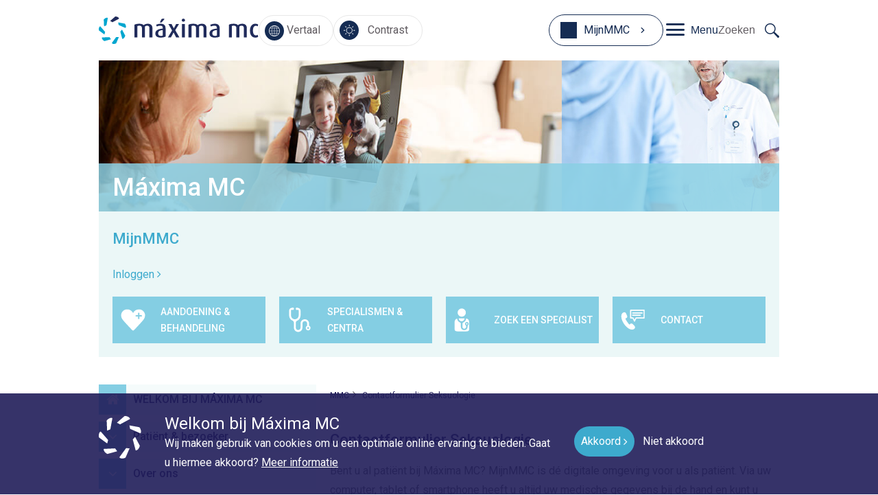

--- FILE ---
content_type: text/html; charset=UTF-8
request_url: https://www.mmc.nl/contactformulier-seksuologie/
body_size: 22460
content:
<!DOCTYPE html>
<html lang="nl-NL">
<head>
	<meta charset="UTF-8"/>
<script type="text/javascript">
/* <![CDATA[ */
var gform;gform||(document.addEventListener("gform_main_scripts_loaded",function(){gform.scriptsLoaded=!0}),document.addEventListener("gform/theme/scripts_loaded",function(){gform.themeScriptsLoaded=!0}),window.addEventListener("DOMContentLoaded",function(){gform.domLoaded=!0}),gform={domLoaded:!1,scriptsLoaded:!1,themeScriptsLoaded:!1,isFormEditor:()=>"function"==typeof InitializeEditor,callIfLoaded:function(o){return!(!gform.domLoaded||!gform.scriptsLoaded||!gform.themeScriptsLoaded&&!gform.isFormEditor()||(gform.isFormEditor()&&console.warn("The use of gform.initializeOnLoaded() is deprecated in the form editor context and will be removed in Gravity Forms 3.1."),o(),0))},initializeOnLoaded:function(o){gform.callIfLoaded(o)||(document.addEventListener("gform_main_scripts_loaded",()=>{gform.scriptsLoaded=!0,gform.callIfLoaded(o)}),document.addEventListener("gform/theme/scripts_loaded",()=>{gform.themeScriptsLoaded=!0,gform.callIfLoaded(o)}),window.addEventListener("DOMContentLoaded",()=>{gform.domLoaded=!0,gform.callIfLoaded(o)}))},hooks:{action:{},filter:{}},addAction:function(o,r,e,t){gform.addHook("action",o,r,e,t)},addFilter:function(o,r,e,t){gform.addHook("filter",o,r,e,t)},doAction:function(o){gform.doHook("action",o,arguments)},applyFilters:function(o){return gform.doHook("filter",o,arguments)},removeAction:function(o,r){gform.removeHook("action",o,r)},removeFilter:function(o,r,e){gform.removeHook("filter",o,r,e)},addHook:function(o,r,e,t,n){null==gform.hooks[o][r]&&(gform.hooks[o][r]=[]);var d=gform.hooks[o][r];null==n&&(n=r+"_"+d.length),gform.hooks[o][r].push({tag:n,callable:e,priority:t=null==t?10:t})},doHook:function(r,o,e){var t;if(e=Array.prototype.slice.call(e,1),null!=gform.hooks[r][o]&&((o=gform.hooks[r][o]).sort(function(o,r){return o.priority-r.priority}),o.forEach(function(o){"function"!=typeof(t=o.callable)&&(t=window[t]),"action"==r?t.apply(null,e):e[0]=t.apply(null,e)})),"filter"==r)return e[0]},removeHook:function(o,r,t,n){var e;null!=gform.hooks[o][r]&&(e=(e=gform.hooks[o][r]).filter(function(o,r,e){return!!(null!=n&&n!=o.tag||null!=t&&t!=o.priority)}),gform.hooks[o][r]=e)}});
/* ]]> */
</script>

	<meta name="viewport" content="width=device-width, initial-scale=1"/>
	<title>Contactformulier Seksuologie - Máxima MC</title>
	<meta http-equiv="X-UA-Compatible" content="IE=edge; IE=11">

	<script>
		_templateDirectoryUri = 'https://www.mmc.nl/wp-content/themes/mmc';
	</script>
    <meta name='robots' content='index, follow, max-image-preview:large, max-snippet:-1, max-video-preview:-1' />
	<style>img:is([sizes="auto" i], [sizes^="auto," i]) { contain-intrinsic-size: 3000px 1500px }</style>
	<!-- Google Tag Manager -->
<script>(function(w,d,s,l,i){w[l]=w[l]||[];w[l].push({'gtm.start':
new Date().getTime(),event:'gtm.js'});var f=d.getElementsByTagName(s)[0],
j=d.createElement(s),dl=l!='dataLayer'?'&l='+l:'';j.async=true;j.src=
'https://www.googletagmanager.com/gtm.js?id='+i+dl;f.parentNode.insertBefore(j,f);
})(window,document,'script','dataLayer','GTM-PLTG2PV');</script>
<!-- End Google Tag Manager -->
	<!-- This site is optimized with the Yoast SEO Premium plugin v26.3 (Yoast SEO v26.3) - https://yoast.com/wordpress/plugins/seo/ -->
	<meta name="description" content="Neem contact op met polikliniek seksuologie van Máxima MC met het contactformulier. U krijgt zo spoedig mogelijk antwoord." />
	<link rel="canonical" href="https://www.mmc.nl/contactformulier-seksuologie/" />
	<meta property="og:locale" content="nl_NL" />
	<meta property="og:type" content="article" />
	<meta property="og:title" content="Contactformulier Seksuologie" />
	<meta property="og:description" content="Neem contact op met polikliniek seksuologie van Máxima MC met het contactformulier. U krijgt zo spoedig mogelijk antwoord." />
	<meta property="og:url" content="https://www.mmc.nl/contactformulier-seksuologie/" />
	<meta property="og:site_name" content="Máxima MC" />
	<meta property="article:publisher" content="https://www.facebook.com/maximamedischcentrum/" />
	<meta property="article:modified_time" content="2024-11-13T12:00:36+00:00" />
	<meta name="twitter:card" content="summary_large_image" />
	<meta name="twitter:site" content="@MMC" />
	<meta name="twitter:label1" content="Geschatte leestijd" />
	<meta name="twitter:data1" content="1 minuut" />
	<script type="application/ld+json" class="yoast-schema-graph">{"@context":"https://schema.org","@graph":[{"@type":"WebPage","@id":"https://www.mmc.nl/contactformulier-seksuologie/","url":"https://www.mmc.nl/contactformulier-seksuologie/","name":"Contactformulier Seksuologie - Máxima MC","isPartOf":{"@id":"https://www.mmc.nl/#website"},"primaryImageOfPage":{"@id":"https://www.mmc.nl/contactformulier-seksuologie/#primaryimage"},"image":{"@id":"https://www.mmc.nl/contactformulier-seksuologie/#primaryimage"},"thumbnailUrl":"","datePublished":"2019-08-29T15:41:02+00:00","dateModified":"2024-11-13T12:00:36+00:00","description":"Neem contact op met polikliniek seksuologie van Máxima MC met het contactformulier. U krijgt zo spoedig mogelijk antwoord.","breadcrumb":{"@id":"https://www.mmc.nl/contactformulier-seksuologie/#breadcrumb"},"inLanguage":"nl-NL","potentialAction":[{"@type":"ReadAction","target":["https://www.mmc.nl/contactformulier-seksuologie/"]}]},{"@type":"ImageObject","inLanguage":"nl-NL","@id":"https://www.mmc.nl/contactformulier-seksuologie/#primaryimage","url":"","contentUrl":""},{"@type":"BreadcrumbList","@id":"https://www.mmc.nl/contactformulier-seksuologie/#breadcrumb","itemListElement":[{"@type":"ListItem","position":1,"name":"MMC","item":"https://www.mmc.nl/"},{"@type":"ListItem","position":2,"name":"Contactformulier Seksuologie"}]},{"@type":"WebSite","@id":"https://www.mmc.nl/#website","url":"https://www.mmc.nl/","name":"Máxima MC","description":"Máxima MC","potentialAction":[{"@type":"SearchAction","target":{"@type":"EntryPoint","urlTemplate":"https://www.mmc.nl/?s={search_term_string}"},"query-input":{"@type":"PropertyValueSpecification","valueRequired":true,"valueName":"search_term_string"}}],"inLanguage":"nl-NL"}]}</script>
	<!-- / Yoast SEO Premium plugin. -->


<link rel='dns-prefetch' href='//fonts.googleapis.com' />
<link rel='dns-prefetch' href='//cdnjs.cloudflare.com' />
		<style>
			.lazyload,
			.lazyloading {
				max-width: 100%;
			}
		</style>
		<script type="text/javascript">
/* <![CDATA[ */
window._wpemojiSettings = {"baseUrl":"https:\/\/s.w.org\/images\/core\/emoji\/16.0.1\/72x72\/","ext":".png","svgUrl":"https:\/\/s.w.org\/images\/core\/emoji\/16.0.1\/svg\/","svgExt":".svg","source":{"concatemoji":"https:\/\/www.mmc.nl\/wp-includes\/js\/wp-emoji-release.min.js?ver=6.8.2"}};
/*! This file is auto-generated */
!function(s,n){var o,i,e;function c(e){try{var t={supportTests:e,timestamp:(new Date).valueOf()};sessionStorage.setItem(o,JSON.stringify(t))}catch(e){}}function p(e,t,n){e.clearRect(0,0,e.canvas.width,e.canvas.height),e.fillText(t,0,0);var t=new Uint32Array(e.getImageData(0,0,e.canvas.width,e.canvas.height).data),a=(e.clearRect(0,0,e.canvas.width,e.canvas.height),e.fillText(n,0,0),new Uint32Array(e.getImageData(0,0,e.canvas.width,e.canvas.height).data));return t.every(function(e,t){return e===a[t]})}function u(e,t){e.clearRect(0,0,e.canvas.width,e.canvas.height),e.fillText(t,0,0);for(var n=e.getImageData(16,16,1,1),a=0;a<n.data.length;a++)if(0!==n.data[a])return!1;return!0}function f(e,t,n,a){switch(t){case"flag":return n(e,"\ud83c\udff3\ufe0f\u200d\u26a7\ufe0f","\ud83c\udff3\ufe0f\u200b\u26a7\ufe0f")?!1:!n(e,"\ud83c\udde8\ud83c\uddf6","\ud83c\udde8\u200b\ud83c\uddf6")&&!n(e,"\ud83c\udff4\udb40\udc67\udb40\udc62\udb40\udc65\udb40\udc6e\udb40\udc67\udb40\udc7f","\ud83c\udff4\u200b\udb40\udc67\u200b\udb40\udc62\u200b\udb40\udc65\u200b\udb40\udc6e\u200b\udb40\udc67\u200b\udb40\udc7f");case"emoji":return!a(e,"\ud83e\udedf")}return!1}function g(e,t,n,a){var r="undefined"!=typeof WorkerGlobalScope&&self instanceof WorkerGlobalScope?new OffscreenCanvas(300,150):s.createElement("canvas"),o=r.getContext("2d",{willReadFrequently:!0}),i=(o.textBaseline="top",o.font="600 32px Arial",{});return e.forEach(function(e){i[e]=t(o,e,n,a)}),i}function t(e){var t=s.createElement("script");t.src=e,t.defer=!0,s.head.appendChild(t)}"undefined"!=typeof Promise&&(o="wpEmojiSettingsSupports",i=["flag","emoji"],n.supports={everything:!0,everythingExceptFlag:!0},e=new Promise(function(e){s.addEventListener("DOMContentLoaded",e,{once:!0})}),new Promise(function(t){var n=function(){try{var e=JSON.parse(sessionStorage.getItem(o));if("object"==typeof e&&"number"==typeof e.timestamp&&(new Date).valueOf()<e.timestamp+604800&&"object"==typeof e.supportTests)return e.supportTests}catch(e){}return null}();if(!n){if("undefined"!=typeof Worker&&"undefined"!=typeof OffscreenCanvas&&"undefined"!=typeof URL&&URL.createObjectURL&&"undefined"!=typeof Blob)try{var e="postMessage("+g.toString()+"("+[JSON.stringify(i),f.toString(),p.toString(),u.toString()].join(",")+"));",a=new Blob([e],{type:"text/javascript"}),r=new Worker(URL.createObjectURL(a),{name:"wpTestEmojiSupports"});return void(r.onmessage=function(e){c(n=e.data),r.terminate(),t(n)})}catch(e){}c(n=g(i,f,p,u))}t(n)}).then(function(e){for(var t in e)n.supports[t]=e[t],n.supports.everything=n.supports.everything&&n.supports[t],"flag"!==t&&(n.supports.everythingExceptFlag=n.supports.everythingExceptFlag&&n.supports[t]);n.supports.everythingExceptFlag=n.supports.everythingExceptFlag&&!n.supports.flag,n.DOMReady=!1,n.readyCallback=function(){n.DOMReady=!0}}).then(function(){return e}).then(function(){var e;n.supports.everything||(n.readyCallback(),(e=n.source||{}).concatemoji?t(e.concatemoji):e.wpemoji&&e.twemoji&&(t(e.twemoji),t(e.wpemoji)))}))}((window,document),window._wpemojiSettings);
/* ]]> */
</script>
<link rel='stylesheet' id='frontend-collapse-css-css' href='https://www.mmc.nl/wp-content/plugins/comaxx-waittime/css/collapse.css?ver=1764102498' type='text/css' media='all' />
<style id='wp-emoji-styles-inline-css' type='text/css'>

	img.wp-smiley, img.emoji {
		display: inline !important;
		border: none !important;
		box-shadow: none !important;
		height: 1em !important;
		width: 1em !important;
		margin: 0 0.07em !important;
		vertical-align: -0.1em !important;
		background: none !important;
		padding: 0 !important;
	}
</style>
<link rel='stylesheet' id='wp-block-library-css' href='https://www.mmc.nl/wp-includes/css/dist/block-library/style.min.css?ver=6.8.2' type='text/css' media='all' />
<style id='elasticpress-related-posts-style-inline-css' type='text/css'>
.editor-styles-wrapper .wp-block-elasticpress-related-posts ul,.wp-block-elasticpress-related-posts ul{list-style-type:none;padding:0}.editor-styles-wrapper .wp-block-elasticpress-related-posts ul li a>div{display:inline}

</style>
<link rel='stylesheet' id='hc-call-to-action-block-style-css' href='https://www.mmc.nl/wp-content/themes/mmc/css/blocks/hc/call-to-action-block.1764102529.css' type='text/css' media='all' />
<link rel='stylesheet' id='call-to-action-block-style-css' href='https://www.mmc.nl/wp-content/themes/mmc/css/blocks/call-to-action-block.1764102529.css' type='text/css' media='all' />
<link rel='stylesheet' id='hc-call-to-action-cards-block-style-css' href='https://www.mmc.nl/wp-content/themes/mmc/css/blocks/hc/call-to-action-cards-block.1764102529.css' type='text/css' media='all' />
<link rel='stylesheet' id='call-to-action-cards-block-style-css' href='https://www.mmc.nl/wp-content/themes/mmc/css/blocks/call-to-action-cards-block.1764102529.css' type='text/css' media='all' />
<link rel='stylesheet' id='hc-call-to-action-overview-block-style-css' href='https://www.mmc.nl/wp-content/themes/mmc/css/blocks/hc/call-to-action-overview-block.1764102529.css' type='text/css' media='all' />
<link rel='stylesheet' id='call-to-action-overview-block-style-css' href='https://www.mmc.nl/wp-content/themes/mmc/css/blocks/call-to-action-overview-block.1764102529.css' type='text/css' media='all' />
<link rel='stylesheet' id='hc-contact-block-style-css' href='https://www.mmc.nl/wp-content/themes/mmc/css/blocks/hc/contact-block.1764102529.css' type='text/css' media='all' />
<link rel='stylesheet' id='contact-block-style-css' href='https://www.mmc.nl/wp-content/themes/mmc/css/blocks/contact-block.1764102529.css' type='text/css' media='all' />
<link rel='stylesheet' id='hc-content-in-image-block-style-css' href='https://www.mmc.nl/wp-content/themes/mmc/css/blocks/hc/content-in-image-block.1764102529.css' type='text/css' media='all' />
<link rel='stylesheet' id='content-in-image-block-style-css' href='https://www.mmc.nl/wp-content/themes/mmc/css/blocks/content-in-image-block.1764102529.css' type='text/css' media='all' />
<link rel='stylesheet' id='hc-experiences-block-style-css' href='https://www.mmc.nl/wp-content/themes/mmc/css/blocks/hc/experiences-block.1764102529.css' type='text/css' media='all' />
<link rel='stylesheet' id='experiences-block-style-css' href='https://www.mmc.nl/wp-content/themes/mmc/css/blocks/experiences-block.1764102529.css' type='text/css' media='all' />
<link rel='stylesheet' id='hc-faq-block-style-css' href='https://www.mmc.nl/wp-content/themes/mmc/css/blocks/hc/faq-block.1764102529.css' type='text/css' media='all' />
<link rel='stylesheet' id='faq-block-style-css' href='https://www.mmc.nl/wp-content/themes/mmc/css/blocks/faq-block.1764102529.css' type='text/css' media='all' />
<link rel='stylesheet' id='folders-block-style-css' href='https://www.mmc.nl/wp-content/themes/mmc/css/blocks/folders-block.1764102529.css' type='text/css' media='all' />
<link rel='stylesheet' id='hc-latest-news-block-style-css' href='https://www.mmc.nl/wp-content/themes/mmc/css/blocks/hc/latest-news-block.1764102529.css' type='text/css' media='all' />
<link rel='stylesheet' id='latest-news-block-style-css' href='https://www.mmc.nl/wp-content/themes/mmc/css/blocks/latest-news-block.1764102529.css' type='text/css' media='all' />
<link rel='stylesheet' id='hc-pagebanner-block-style-css' href='https://www.mmc.nl/wp-content/themes/mmc/css/blocks/hc/pagebanner-block.1764102529.css' type='text/css' media='all' />
<link rel='stylesheet' id='pagebanner-block-style-css' href='https://www.mmc.nl/wp-content/themes/mmc/css/blocks/pagebanner-block.1764102529.css' type='text/css' media='all' />
<link rel='stylesheet' id='hc-referral-bar-block-style-css' href='https://www.mmc.nl/wp-content/themes/mmc/css/blocks/hc/referral-bar-block.1764102529.css' type='text/css' media='all' />
<link rel='stylesheet' id='referral-bar-block-style-css' href='https://www.mmc.nl/wp-content/themes/mmc/css/blocks/referral-bar-block.1764102529.css' type='text/css' media='all' />
<link rel='stylesheet' id='hc-specialists-block-style-css' href='https://www.mmc.nl/wp-content/themes/mmc/css/blocks/hc/specialists-block.1764102529.css' type='text/css' media='all' />
<link rel='stylesheet' id='specialists-block-style-css' href='https://www.mmc.nl/wp-content/themes/mmc/css/blocks/specialists-block.1764102529.css' type='text/css' media='all' />
<link rel='stylesheet' id='hc-visiting-times-block-style-css' href='https://www.mmc.nl/wp-content/themes/mmc/css/blocks/hc/visiting-times-block.1764102529.css' type='text/css' media='all' />
<link rel='stylesheet' id='visiting-times-block-style-css' href='https://www.mmc.nl/wp-content/themes/mmc/css/blocks/visiting-times-block.1764102529.css' type='text/css' media='all' />
<link rel='stylesheet' id='hc-wait-times-block-style-css' href='https://www.mmc.nl/wp-content/themes/mmc/css/blocks/hc/wait-times-block.1764102529.css' type='text/css' media='all' />
<link rel='stylesheet' id='wait-times-block-style-css' href='https://www.mmc.nl/wp-content/themes/mmc/css/blocks/wait-times-block.1764102529.css' type='text/css' media='all' />
<link rel='stylesheet' id='hc-work-method-block-style-css' href='https://www.mmc.nl/wp-content/themes/mmc/css/blocks/hc/work-method-block.1764102529.css' type='text/css' media='all' />
<link rel='stylesheet' id='work-method-block-style-css' href='https://www.mmc.nl/wp-content/themes/mmc/css/blocks/work-method-block.1764102529.css' type='text/css' media='all' />
<style id='global-styles-inline-css' type='text/css'>
:root{--wp--preset--aspect-ratio--square: 1;--wp--preset--aspect-ratio--4-3: 4/3;--wp--preset--aspect-ratio--3-4: 3/4;--wp--preset--aspect-ratio--3-2: 3/2;--wp--preset--aspect-ratio--2-3: 2/3;--wp--preset--aspect-ratio--16-9: 16/9;--wp--preset--aspect-ratio--9-16: 9/16;--wp--preset--color--black: #0000000;--wp--preset--color--cyan-bluish-gray: #abb8c3;--wp--preset--color--white: #FFFFFF;--wp--preset--color--pale-pink: #f78da7;--wp--preset--color--vivid-red: #cf2e2e;--wp--preset--color--luminous-vivid-orange: #ff6900;--wp--preset--color--luminous-vivid-amber: #fcb900;--wp--preset--color--light-green-cyan: #7bdcb5;--wp--preset--color--vivid-green-cyan: #00d084;--wp--preset--color--pale-cyan-blue: #8ed1fc;--wp--preset--color--vivid-cyan-blue: #0693e3;--wp--preset--color--vivid-purple: #9b51e0;--wp--preset--color--gray: #615C61;--wp--preset--color--blue: #00AACB;--wp--preset--color--lightblue: #D4EAEF;--wp--preset--color--dark-blue: #152C53;--wp--preset--color--bright-blue: #04aece;--wp--preset--color--kings-blue: #001F60;--wp--preset--color--green: #3F7678;--wp--preset--color--dark-green: #18382f;--wp--preset--color--brown: #B38775;--wp--preset--color--yellow: #fad535;--wp--preset--gradient--vivid-cyan-blue-to-vivid-purple: linear-gradient(135deg,rgba(6,147,227,1) 0%,rgb(155,81,224) 100%);--wp--preset--gradient--light-green-cyan-to-vivid-green-cyan: linear-gradient(135deg,rgb(122,220,180) 0%,rgb(0,208,130) 100%);--wp--preset--gradient--luminous-vivid-amber-to-luminous-vivid-orange: linear-gradient(135deg,rgba(252,185,0,1) 0%,rgba(255,105,0,1) 100%);--wp--preset--gradient--luminous-vivid-orange-to-vivid-red: linear-gradient(135deg,rgba(255,105,0,1) 0%,rgb(207,46,46) 100%);--wp--preset--gradient--very-light-gray-to-cyan-bluish-gray: linear-gradient(135deg,rgb(238,238,238) 0%,rgb(169,184,195) 100%);--wp--preset--gradient--cool-to-warm-spectrum: linear-gradient(135deg,rgb(74,234,220) 0%,rgb(151,120,209) 20%,rgb(207,42,186) 40%,rgb(238,44,130) 60%,rgb(251,105,98) 80%,rgb(254,248,76) 100%);--wp--preset--gradient--blush-light-purple: linear-gradient(135deg,rgb(255,206,236) 0%,rgb(152,150,240) 100%);--wp--preset--gradient--blush-bordeaux: linear-gradient(135deg,rgb(254,205,165) 0%,rgb(254,45,45) 50%,rgb(107,0,62) 100%);--wp--preset--gradient--luminous-dusk: linear-gradient(135deg,rgb(255,203,112) 0%,rgb(199,81,192) 50%,rgb(65,88,208) 100%);--wp--preset--gradient--pale-ocean: linear-gradient(135deg,rgb(255,245,203) 0%,rgb(182,227,212) 50%,rgb(51,167,181) 100%);--wp--preset--gradient--electric-grass: linear-gradient(135deg,rgb(202,248,128) 0%,rgb(113,206,126) 100%);--wp--preset--gradient--midnight: linear-gradient(135deg,rgb(2,3,129) 0%,rgb(40,116,252) 100%);--wp--preset--font-size--small: 13px;--wp--preset--font-size--medium: 20px;--wp--preset--font-size--large: 36px;--wp--preset--font-size--x-large: 42px;--wp--preset--spacing--20: 0.44rem;--wp--preset--spacing--30: 0.67rem;--wp--preset--spacing--40: 1rem;--wp--preset--spacing--50: 1.5rem;--wp--preset--spacing--60: 2.25rem;--wp--preset--spacing--70: 3.38rem;--wp--preset--spacing--80: 5.06rem;--wp--preset--spacing--small: 10px;--wp--preset--spacing--normal: 20px;--wp--preset--spacing--large: 40px;--wp--preset--shadow--natural: 6px 6px 9px rgba(0, 0, 0, 0.2);--wp--preset--shadow--deep: 12px 12px 50px rgba(0, 0, 0, 0.4);--wp--preset--shadow--sharp: 6px 6px 0px rgba(0, 0, 0, 0.2);--wp--preset--shadow--outlined: 6px 6px 0px -3px rgba(255, 255, 255, 1), 6px 6px rgba(0, 0, 0, 1);--wp--preset--shadow--crisp: 6px 6px 0px rgba(0, 0, 0, 1);}.wp-block-button .wp-block-button__link{--wp--preset--color--white: #FFFFFF;--wp--preset--color--blue: #00AACB;--wp--preset--color--green: #3F7678;--wp--preset--color--brown: #B38775;}p{--wp--preset--font-size--intro: 20px;}:where(body) { margin: 0; }.wp-site-blocks > .alignleft { float: left; margin-right: 2em; }.wp-site-blocks > .alignright { float: right; margin-left: 2em; }.wp-site-blocks > .aligncenter { justify-content: center; margin-left: auto; margin-right: auto; }:where(.is-layout-flex){gap: 0.5em;}:where(.is-layout-grid){gap: 0.5em;}.is-layout-flow > .alignleft{float: left;margin-inline-start: 0;margin-inline-end: 2em;}.is-layout-flow > .alignright{float: right;margin-inline-start: 2em;margin-inline-end: 0;}.is-layout-flow > .aligncenter{margin-left: auto !important;margin-right: auto !important;}.is-layout-constrained > .alignleft{float: left;margin-inline-start: 0;margin-inline-end: 2em;}.is-layout-constrained > .alignright{float: right;margin-inline-start: 2em;margin-inline-end: 0;}.is-layout-constrained > .aligncenter{margin-left: auto !important;margin-right: auto !important;}.is-layout-constrained > :where(:not(.alignleft):not(.alignright):not(.alignfull)){margin-left: auto !important;margin-right: auto !important;}body .is-layout-flex{display: flex;}.is-layout-flex{flex-wrap: wrap;align-items: center;}.is-layout-flex > :is(*, div){margin: 0;}body .is-layout-grid{display: grid;}.is-layout-grid > :is(*, div){margin: 0;}body{padding-top: 0px;padding-right: 0px;padding-bottom: 0px;padding-left: 0px;}a:where(:not(.wp-element-button)){text-decoration: underline;}:root :where(.wp-element-button, .wp-block-button__link){background-color: var(--wp--preset--color--blue);border-color: var(--wp--preset--color--blue);border-width: 1px;border-style: solid;color: #FFF;font-family: inherit;font-size: 16px;font-weight: 500;line-height: 1.5em;padding-top: 10px;padding-right: 14px;padding-bottom: 10px;padding-left: 20px;text-decoration: none;}:root :where(.wp-element-button:hover, .wp-block-button__link:hover){background-color: var(--wp--preset--color--dark-blue);border-color: var(--wp--preset--color--dark-blue);color: #FFF;}.has-black-color{color: var(--wp--preset--color--black) !important;}.has-cyan-bluish-gray-color{color: var(--wp--preset--color--cyan-bluish-gray) !important;}.has-white-color{color: var(--wp--preset--color--white) !important;}.has-pale-pink-color{color: var(--wp--preset--color--pale-pink) !important;}.has-vivid-red-color{color: var(--wp--preset--color--vivid-red) !important;}.has-luminous-vivid-orange-color{color: var(--wp--preset--color--luminous-vivid-orange) !important;}.has-luminous-vivid-amber-color{color: var(--wp--preset--color--luminous-vivid-amber) !important;}.has-light-green-cyan-color{color: var(--wp--preset--color--light-green-cyan) !important;}.has-vivid-green-cyan-color{color: var(--wp--preset--color--vivid-green-cyan) !important;}.has-pale-cyan-blue-color{color: var(--wp--preset--color--pale-cyan-blue) !important;}.has-vivid-cyan-blue-color{color: var(--wp--preset--color--vivid-cyan-blue) !important;}.has-vivid-purple-color{color: var(--wp--preset--color--vivid-purple) !important;}.has-gray-color{color: var(--wp--preset--color--gray) !important;}.has-blue-color{color: var(--wp--preset--color--blue) !important;}.has-lightblue-color{color: var(--wp--preset--color--lightblue) !important;}.has-dark-blue-color{color: var(--wp--preset--color--dark-blue) !important;}.has-bright-blue-color{color: var(--wp--preset--color--bright-blue) !important;}.has-kings-blue-color{color: var(--wp--preset--color--kings-blue) !important;}.has-green-color{color: var(--wp--preset--color--green) !important;}.has-dark-green-color{color: var(--wp--preset--color--dark-green) !important;}.has-brown-color{color: var(--wp--preset--color--brown) !important;}.has-yellow-color{color: var(--wp--preset--color--yellow) !important;}.has-black-background-color{background-color: var(--wp--preset--color--black) !important;}.has-cyan-bluish-gray-background-color{background-color: var(--wp--preset--color--cyan-bluish-gray) !important;}.has-white-background-color{background-color: var(--wp--preset--color--white) !important;}.has-pale-pink-background-color{background-color: var(--wp--preset--color--pale-pink) !important;}.has-vivid-red-background-color{background-color: var(--wp--preset--color--vivid-red) !important;}.has-luminous-vivid-orange-background-color{background-color: var(--wp--preset--color--luminous-vivid-orange) !important;}.has-luminous-vivid-amber-background-color{background-color: var(--wp--preset--color--luminous-vivid-amber) !important;}.has-light-green-cyan-background-color{background-color: var(--wp--preset--color--light-green-cyan) !important;}.has-vivid-green-cyan-background-color{background-color: var(--wp--preset--color--vivid-green-cyan) !important;}.has-pale-cyan-blue-background-color{background-color: var(--wp--preset--color--pale-cyan-blue) !important;}.has-vivid-cyan-blue-background-color{background-color: var(--wp--preset--color--vivid-cyan-blue) !important;}.has-vivid-purple-background-color{background-color: var(--wp--preset--color--vivid-purple) !important;}.has-gray-background-color{background-color: var(--wp--preset--color--gray) !important;}.has-blue-background-color{background-color: var(--wp--preset--color--blue) !important;}.has-lightblue-background-color{background-color: var(--wp--preset--color--lightblue) !important;}.has-dark-blue-background-color{background-color: var(--wp--preset--color--dark-blue) !important;}.has-bright-blue-background-color{background-color: var(--wp--preset--color--bright-blue) !important;}.has-kings-blue-background-color{background-color: var(--wp--preset--color--kings-blue) !important;}.has-green-background-color{background-color: var(--wp--preset--color--green) !important;}.has-dark-green-background-color{background-color: var(--wp--preset--color--dark-green) !important;}.has-brown-background-color{background-color: var(--wp--preset--color--brown) !important;}.has-yellow-background-color{background-color: var(--wp--preset--color--yellow) !important;}.has-black-border-color{border-color: var(--wp--preset--color--black) !important;}.has-cyan-bluish-gray-border-color{border-color: var(--wp--preset--color--cyan-bluish-gray) !important;}.has-white-border-color{border-color: var(--wp--preset--color--white) !important;}.has-pale-pink-border-color{border-color: var(--wp--preset--color--pale-pink) !important;}.has-vivid-red-border-color{border-color: var(--wp--preset--color--vivid-red) !important;}.has-luminous-vivid-orange-border-color{border-color: var(--wp--preset--color--luminous-vivid-orange) !important;}.has-luminous-vivid-amber-border-color{border-color: var(--wp--preset--color--luminous-vivid-amber) !important;}.has-light-green-cyan-border-color{border-color: var(--wp--preset--color--light-green-cyan) !important;}.has-vivid-green-cyan-border-color{border-color: var(--wp--preset--color--vivid-green-cyan) !important;}.has-pale-cyan-blue-border-color{border-color: var(--wp--preset--color--pale-cyan-blue) !important;}.has-vivid-cyan-blue-border-color{border-color: var(--wp--preset--color--vivid-cyan-blue) !important;}.has-vivid-purple-border-color{border-color: var(--wp--preset--color--vivid-purple) !important;}.has-gray-border-color{border-color: var(--wp--preset--color--gray) !important;}.has-blue-border-color{border-color: var(--wp--preset--color--blue) !important;}.has-lightblue-border-color{border-color: var(--wp--preset--color--lightblue) !important;}.has-dark-blue-border-color{border-color: var(--wp--preset--color--dark-blue) !important;}.has-bright-blue-border-color{border-color: var(--wp--preset--color--bright-blue) !important;}.has-kings-blue-border-color{border-color: var(--wp--preset--color--kings-blue) !important;}.has-green-border-color{border-color: var(--wp--preset--color--green) !important;}.has-dark-green-border-color{border-color: var(--wp--preset--color--dark-green) !important;}.has-brown-border-color{border-color: var(--wp--preset--color--brown) !important;}.has-yellow-border-color{border-color: var(--wp--preset--color--yellow) !important;}.has-vivid-cyan-blue-to-vivid-purple-gradient-background{background: var(--wp--preset--gradient--vivid-cyan-blue-to-vivid-purple) !important;}.has-light-green-cyan-to-vivid-green-cyan-gradient-background{background: var(--wp--preset--gradient--light-green-cyan-to-vivid-green-cyan) !important;}.has-luminous-vivid-amber-to-luminous-vivid-orange-gradient-background{background: var(--wp--preset--gradient--luminous-vivid-amber-to-luminous-vivid-orange) !important;}.has-luminous-vivid-orange-to-vivid-red-gradient-background{background: var(--wp--preset--gradient--luminous-vivid-orange-to-vivid-red) !important;}.has-very-light-gray-to-cyan-bluish-gray-gradient-background{background: var(--wp--preset--gradient--very-light-gray-to-cyan-bluish-gray) !important;}.has-cool-to-warm-spectrum-gradient-background{background: var(--wp--preset--gradient--cool-to-warm-spectrum) !important;}.has-blush-light-purple-gradient-background{background: var(--wp--preset--gradient--blush-light-purple) !important;}.has-blush-bordeaux-gradient-background{background: var(--wp--preset--gradient--blush-bordeaux) !important;}.has-luminous-dusk-gradient-background{background: var(--wp--preset--gradient--luminous-dusk) !important;}.has-pale-ocean-gradient-background{background: var(--wp--preset--gradient--pale-ocean) !important;}.has-electric-grass-gradient-background{background: var(--wp--preset--gradient--electric-grass) !important;}.has-midnight-gradient-background{background: var(--wp--preset--gradient--midnight) !important;}.has-small-font-size{font-size: var(--wp--preset--font-size--small) !important;}.has-medium-font-size{font-size: var(--wp--preset--font-size--medium) !important;}.has-large-font-size{font-size: var(--wp--preset--font-size--large) !important;}.has-x-large-font-size{font-size: var(--wp--preset--font-size--x-large) !important;}.wp-block-button .wp-block-button__link.has-white-color{color: var(--wp--preset--color--white) !important;}.wp-block-button .wp-block-button__link.has-blue-color{color: var(--wp--preset--color--blue) !important;}.wp-block-button .wp-block-button__link.has-green-color{color: var(--wp--preset--color--green) !important;}.wp-block-button .wp-block-button__link.has-brown-color{color: var(--wp--preset--color--brown) !important;}.wp-block-button .wp-block-button__link.has-white-background-color{background-color: var(--wp--preset--color--white) !important;}.wp-block-button .wp-block-button__link.has-blue-background-color{background-color: var(--wp--preset--color--blue) !important;}.wp-block-button .wp-block-button__link.has-green-background-color{background-color: var(--wp--preset--color--green) !important;}.wp-block-button .wp-block-button__link.has-brown-background-color{background-color: var(--wp--preset--color--brown) !important;}.wp-block-button .wp-block-button__link.has-white-border-color{border-color: var(--wp--preset--color--white) !important;}.wp-block-button .wp-block-button__link.has-blue-border-color{border-color: var(--wp--preset--color--blue) !important;}.wp-block-button .wp-block-button__link.has-green-border-color{border-color: var(--wp--preset--color--green) !important;}.wp-block-button .wp-block-button__link.has-brown-border-color{border-color: var(--wp--preset--color--brown) !important;}p.has-intro-font-size{font-size: var(--wp--preset--font-size--intro) !important;}
:where(.wp-block-post-template.is-layout-flex){gap: 1.25em;}:where(.wp-block-post-template.is-layout-grid){gap: 1.25em;}
:where(.wp-block-columns.is-layout-flex){gap: 2em;}:where(.wp-block-columns.is-layout-grid){gap: 2em;}
:root :where(.wp-block-pullquote){font-size: 1.5em;line-height: 1.6;}
:root :where(.wp-block-acf-announcement-block){padding-top: var(--wp--preset--spacing--normal);padding-bottom: var(--wp--preset--spacing--normal);}
:root :where(.wp-block-acf-call-to-action-block){padding-top: var(--wp--preset--spacing--normal);padding-bottom: var(--wp--preset--spacing--normal);}
:root :where(.wp-block-acf-call-to-action-cards-block){padding-top: var(--wp--preset--spacing--normal);padding-bottom: var(--wp--preset--spacing--normal);}
:root :where(.wp-block-acf-experiences-block){padding-top: var(--wp--preset--spacing--normal);padding-bottom: var(--wp--preset--spacing--normal);}
:root :where(.wp-block-acf-latest-news-block){padding-top: var(--wp--preset--spacing--normal);padding-bottom: var(--wp--preset--spacing--normal);}
</style>
<link rel='stylesheet' id='cookiebanner-style-css' href='https://www.mmc.nl/wp-content/plugins/cookiebanner/style.css?ver=6.8.2' type='text/css' media='all' />
<link rel='stylesheet' id='ep_general_styles-css' href='https://www.mmc.nl/wp-content/plugins/elasticpress/dist/css/general-styles.css?ver=66295efe92a630617c00' type='text/css' media='all' />
<link rel='stylesheet' id='google-fonts-css' href='https://fonts.googleapis.com/css2?family=DM+Sans:ital,opsz,wght@0,9..40,100..1000;1,9..40,100..1000&#038;display=swap' type='text/css' media='all' />
<link rel='stylesheet' id='google-symbols-css' href='https://fonts.googleapis.com/css2?family=Material+Symbols+Rounded:opsz,wght,FILL,GRAD@20..48,100..700,0..1,-50..200&#038;icon_names=add,add_circle,arrow_forward,check,chevron_right,close,east,import_contacts,keyboard_arrow_down,menu,navigate_before,navigate_next,phone,remove_circle' type='text/css' media='all' />
<link rel='stylesheet' id='roboto-css' href='https://fonts.googleapis.com/css?family=Roboto:300,400,400i,500' type='text/css' media='all' />
<link rel='stylesheet' id='londrina-solid-css' href='https://fonts.googleapis.com/css2?family=Londrina+Solid&#038;display=swap' type='text/css' media='all' />
<link rel='stylesheet' id='style-legacy-css' href='https://www.mmc.nl/wp-content/themes/mmc/css/style-legacy.1764102529.css' type='text/css' media='all' />
<style id='style-legacy-inline-css' type='text/css'>
.icon-mmc.contact { mask-image: url(https://www.mmc.nl/wp-content/themes/mmc/img/icon/contact.svg) } .icon-mmc.disease-treatment { mask-image: url(https://www.mmc.nl/wp-content/themes/mmc/img/icon/disease-treatment.svg) } .icon-mmc.person { mask-image: url(https://www.mmc.nl/wp-content/themes/mmc/img/icon/person.svg) } .icon-mmc.phone { mask-image: url(https://www.mmc.nl/wp-content/themes/mmc/img/icon/phone.svg) } .icon-mmc.specialism { mask-image: url(https://www.mmc.nl/wp-content/themes/mmc/img/icon/specialism.svg) } .icon-mmc.specialist { mask-image: url(https://www.mmc.nl/wp-content/themes/mmc/img/icon/specialist.svg) } .icon-mmc.work { mask-image: url(https://www.mmc.nl/wp-content/themes/mmc/img/icon/work.svg) } 
</style>
<link rel='stylesheet' id='font-awesome-css' href='https://cdnjs.cloudflare.com/ajax/libs/font-awesome/4.7.0/css/font-awesome.css' type='text/css' media='all' />
<link rel='stylesheet' id='elasticpress-facets-css' href='https://www.mmc.nl/wp-content/plugins/elasticpress/dist/css/facets-styles.css?ver=e96caca972beab457d95' type='text/css' media='all' />
<script type="text/javascript" src="https://www.mmc.nl/wp-content/themes/mmc/scripts/blocks/announcement-block.1764102530.js" id="announcement-block-script-js"></script>
<script type="text/javascript" src="https://www.mmc.nl/wp-content/themes/mmc/scripts/blocks/experiences-block.1764102530.js" id="experiences-block-script-js"></script>
<script type="text/javascript" src="https://www.mmc.nl/wp-content/themes/mmc/scripts/blocks/faq-block.1764102530.js" id="faq-block-script-js"></script>
<script type="text/javascript" src="https://www.mmc.nl/wp-content/themes/mmc/scripts/blocks/latest-news-block.1764102530.js" id="latest-news-block-script-js"></script>
<script type="text/javascript" src="https://www.mmc.nl/wp-content/themes/mmc/scripts/blocks/pagebanner-block.1764102530.js" id="pagebanner-block-script-js"></script>
<script type="text/javascript" src="https://www.mmc.nl/wp-content/themes/mmc/scripts/blocks/specialists-block.1764102530.js" id="specialists-block-script-js"></script>
<script type="text/javascript" src="https://www.mmc.nl/wp-content/themes/mmc/scripts/blocks/visiting-times-block.1764102530.js" id="visiting-times-block-script-js"></script>
<script type="text/javascript" src="https://www.mmc.nl/wp-content/themes/mmc/scripts/blocks/wait-times-block.1764102530.js" id="wait-times-block-script-js"></script>
<script type="text/javascript" src="https://www.mmc.nl/wp-content/themes/mmc/scripts/blocks/work-method-block.1764102530.js" id="work-method-block-script-js"></script>
<script type="text/javascript" src="https://www.mmc.nl/wp-includes/js/jquery/jquery.min.js?ver=3.7.1" id="jquery-core-js"></script>
<script type="text/javascript" src="https://www.mmc.nl/wp-includes/js/jquery/jquery-migrate.min.js?ver=3.4.1" id="jquery-migrate-js"></script>
<script type="text/javascript" defer='defer' src="https://www.mmc.nl/wp-content/plugins/gravityforms/js/jquery.json.min.js?ver=2.9.21" id="gform_json-js"></script>
<script type="text/javascript" id="gform_gravityforms-js-extra">
/* <![CDATA[ */
var gf_global = {"gf_currency_config":{"name":"Euro","symbol_left":"","symbol_right":"&#8364;","symbol_padding":" ","thousand_separator":".","decimal_separator":",","decimals":2,"code":"EUR"},"base_url":"https:\/\/www.mmc.nl\/wp-content\/plugins\/gravityforms","number_formats":[],"spinnerUrl":"https:\/\/www.mmc.nl\/wp-content\/plugins\/gravityforms\/images\/spinner.svg","version_hash":"69c268b1d14c44b0b30f1f3de8d39032","strings":{"newRowAdded":"Nieuwe rij toegevoegd.","rowRemoved":"Rij verwijderd","formSaved":"Het formulier is opgeslagen. De inhoud bevat de link om terug te keren en het formulier in te vullen."}};
var gform_i18n = {"datepicker":{"days":{"monday":"Ma","tuesday":"Di","wednesday":"Wo","thursday":"Do","friday":"Vr","saturday":"Za","sunday":"Zo"},"months":{"january":"Januari","february":"Februari","march":"Maart","april":"April","may":"Mei","june":"Juni","july":"Juli","august":"Augustus","september":"September","october":"Oktober","november":"November","december":"December"},"firstDay":1,"iconText":"Selecteer een datum"}};
var gf_legacy_multi = {"44":"1"};
var gform_gravityforms = {"strings":{"invalid_file_extension":"Dit bestandstype is niet toegestaan. Moet \u00e9\u00e9n van de volgende zijn:","delete_file":"Dit bestand verwijderen","in_progress":"in behandeling","file_exceeds_limit":"Bestand overschrijdt limiet bestandsgrootte","illegal_extension":"Dit type bestand is niet toegestaan.","max_reached":"Maximale aantal bestanden bereikt","unknown_error":"Er was een probleem bij het opslaan van het bestand op de server","currently_uploading":"Wacht tot het uploaden is voltooid","cancel":"Annuleren","cancel_upload":"Deze upload annuleren","cancelled":"Geannuleerd","error":"Fout","message":"Bericht"},"vars":{"images_url":"https:\/\/www.mmc.nl\/wp-content\/plugins\/gravityforms\/images"}};
/* ]]> */
</script>
<script type="text/javascript" defer='defer' src="https://www.mmc.nl/wp-content/plugins/gravityforms/js/gravityforms.min.js?ver=2.9.21" id="gform_gravityforms-js"></script>
<script type="text/javascript" defer='defer' src="https://www.mmc.nl/wp-content/plugins/gravityforms/assets/js/dist/utils.min.js?ver=380b7a5ec0757c78876bc8a59488f2f3" id="gform_gravityforms_utils-js"></script>
<link rel="https://api.w.org/" href="https://www.mmc.nl/wp-json/" /><link rel="alternate" title="JSON" type="application/json" href="https://www.mmc.nl/wp-json/wp/v2/pages/11252" /><link rel="EditURI" type="application/rsd+xml" title="RSD" href="https://www.mmc.nl/xmlrpc.php?rsd" />
<meta name="generator" content="WordPress 6.8.2" />
<link rel='shortlink' href='https://www.mmc.nl/?p=11252' />
<link rel="alternate" title="oEmbed (JSON)" type="application/json+oembed" href="https://www.mmc.nl/wp-json/oembed/1.0/embed?url=https%3A%2F%2Fwww.mmc.nl%2Fcontactformulier-seksuologie%2F" />
<link rel="alternate" title="oEmbed (XML)" type="text/xml+oembed" href="https://www.mmc.nl/wp-json/oembed/1.0/embed?url=https%3A%2F%2Fwww.mmc.nl%2Fcontactformulier-seksuologie%2F&#038;format=xml" />
		<script>
			document.documentElement.className = document.documentElement.className.replace('no-js', 'js');
		</script>
				<style>
			.no-js img.lazyload {
				display: none;
			}

			figure.wp-block-image img.lazyloading {
				min-width: 150px;
			}

			.lazyload,
			.lazyloading {
				--smush-placeholder-width: 100px;
				--smush-placeholder-aspect-ratio: 1/1;
				width: var(--smush-image-width, var(--smush-placeholder-width)) !important;
				aspect-ratio: var(--smush-image-aspect-ratio, var(--smush-placeholder-aspect-ratio)) !important;
			}

						.lazyload, .lazyloading {
				opacity: 0;
			}

			.lazyloaded {
				opacity: 1;
				transition: opacity 400ms;
				transition-delay: 0ms;
			}

					</style>
		        <meta name="apple-mobile-web-app-title" content="MMC">
    <link rel="apple-touch-icon-precomposed" sizes="57x57" href="https://www.mmc.nl/wp-content/themes/mmc/img/favicons/apple-touch-icon-57x57.png"/>
    <link rel="apple-touch-icon-precomposed" sizes="114x114" href="https://www.mmc.nl/wp-content/themes/mmc/img/favicons/apple-touch-icon-114x114.png"/>
    <link rel="apple-touch-icon-precomposed" sizes="72x72" href="https://www.mmc.nl/wp-content/themes/mmc/img/favicons/apple-touch-icon-72x72.png"/>
    <link rel="apple-touch-icon-precomposed" sizes="144x144" href="https://www.mmc.nl/wp-content/themes/mmc/img/favicons/apple-touch-icon-144x144.png"/>
    <link rel="apple-touch-icon-precomposed" sizes="60x60" href="https://www.mmc.nl/wp-content/themes/mmc/img/favicons/apple-touch-icon-60x60.png"/>
    <link rel="apple-touch-icon-precomposed" sizes="120x120" href="https://www.mmc.nl/wp-content/themes/mmc/img/favicons/apple-touch-icon-120x120.png"/>
    <link rel="apple-touch-icon-precomposed" sizes="76x76" href="https://www.mmc.nl/wp-content/themes/mmc/img/favicons/apple-touch-icon-76x76.png"/>
    <link rel="apple-touch-icon-precomposed" sizes="152x152" href="https://www.mmc.nl/wp-content/themes/mmc/img/favicons/apple-touch-icon-152x152.png"/>
    <link rel="apple-touch-icon-precomposed" sizes="180x180" href="https://www.mmc.nl/wp-content/themes/mmc/img/favicons/apple-touch-icon-180x180.png"/>
    <link rel="apple-touch-icon-precomposed" sizes="180x180" href="https://www.mmc.nl/wp-content/themes/mmc/img/favicons/apple-touch-icon.png"/>
    <link rel="icon" type="image/png" href="https://www.mmc.nl/wp-content/themes/mmc/img/favicons/favicon-196x196.png" sizes="196x196"/>
    <link rel="icon" type="image/png" href="https://www.mmc.nl/wp-content/themes/mmc/img/favicons/favicon-96x96.png" sizes="96x96"/>
    <link rel="icon" type="image/png" href="https://www.mmc.nl/wp-content/themes/mmc/img/favicons/favicon-32x32.png" sizes="32x32"/>
    <link rel="icon" type="image/png" href="https://www.mmc.nl/wp-content/themes/mmc/img/favicons/favicon-16x16.png" sizes="16x16"/>
    <link rel="icon" type="image/png" href="https://www.mmc.nl/wp-content/themes/mmc/img/favicons/favicon-128.png" sizes="128x128"/>
    <link rel="shortcut icon" type="image/x-icon" href="https://www.mmc.nl/wp-content/themes/mmc/img/favicons/favicon.ico"/>
    <link rel="mask-icon" href="https://www.mmc.nl/wp-content/themes/mmc/img/favicons/safari-pinned-tab.svg" color="#5bbad5">
    <meta name="mobile-web-app-capable" content="yes">
    <link rel="shortcut icon" sizes="192x192" href="https://www.mmc.nl/wp-content/themes/mmc/img/favicons/android-chrome-192x192.png">
    <link rel="shortcut icon" sizes="256x256" href="https://www.mmc.nl/wp-content/themes/mmc/img/favicons/android-chrome-256x256.png">
    <meta name="application-name" content="&nbsp;"/>
    <meta name="msapplication-TileColor" content="#FFFFFF"/>
    <meta name="msapplication-TileImage" content="https://www.mmc.nl/wp-content/themes/mmc/img/favicons/mstile-144x144.png"/>
    <meta name="msapplication-square70x70logo" content="https://www.mmc.nl/wp-content/themes/mmc/img/favicons/mstile-70x70.png"/>
    <meta name="msapplication-square150x150logo" content="https://www.mmc.nl/wp-content/themes/mmc/img/favicons/mstile-150x150.png"/>
    <meta name="msapplication-square310x310logo" content="https://www.mmc.nl/wp-content/themes/mmc/img/favicons/mstile-310x310.png"/>
    		<style type="text/css" id="wp-custom-css">
			.page-id-30527 .main-content .anchor-holder h2 { margin-left: 15%; }
.page-id-30527 .main-content .anchor-holder h2#digitaal-dossier, .anchor-holder h2#vragen { margin-left: 0 !important; }
.page-id-30527 table td { vertical-align: top !important; }
.page-id-30527 table td { padding-bottom: 0 !important; padding-left: 0 !important; }
.page-id-30527 table img[class*=wp-image-] { margin-top: -32px; }		</style>
		</head>
<body class="wp-singular page-template-default page page-id-11252 wp-theme-mmc">

<!-- Google Tag Manager (noscript) -->
<noscript><iframe data-src="https://www.googletagmanager.com/ns.html?id=GTM-PLTG2PV"
height="0" width="0" style="display:none;visibility:hidden" src="[data-uri]" class="lazyload" data-load-mode="1"></iframe></noscript>
<!-- End Google Tag Manager (noscript) -->
<!-- Header -->
<header  class="header">
        <div  class="header-container">
        <div  class="container">
            <div class="header-content">
                <div class="header-options">
                    <div class="logo">
                        <a href="javascript:void(0)" title="Direct naar inhoud" class="skip-link" data-target="main-content">
                            <span>Direct naar inhoud</span>
                        </a>
                                                    <a class="mmc-logo" href="https://www.mmc.nl">
                                <img data-src="https://www.mmc.nl/wp-content/themes/mmc/img/logo-mmc-v2.svg" alt="Máxima MC" src="[data-uri]" class="lazyload">
                            </a>
                                            </div>
                    <ul class="header-options-list">
                        <li>
                            <a class="google-translate-button" href="javascript:void(0)">
                                Vertaal                            </a>
                            <div class="google-translate-element" id="google_translate_element"></div>
                        </li>
                        <li>
                            <label class="switch">
                                <input type="checkbox"
                                       class="high-contrast-toggle" >
                                <span class="switch-slider">
                                    <span class="switch-slider-option-checked">Standaard</span>
                                    <span class="switch-slider-option-unchecked">Contrast</span>
                                </span>
                            </label>
                        </li>
                    </ul>
                </div>
                <nav class="header-navigation">
                    <ul class="header-navigation-items">
                                                <li class="header-navigation-items-cta">
                                                        <a class="btn btn-secondary btn-compact" href="https://www.mmc.nl/mijnmmc/" target=""><span class="icon-mmc person" aria-hidden="true"></span><span class="btn-title">MijnMMC</span></a>
                        </li>
                                                <li class="header-navigation-items-main">
                            <button class="menu-toggle">
                                <span class="menu-toggle-icon"></span>
                                <span>Menu</span>
                            </button>
                            <div class="header-menu">
                                                                    <div class="main-menu">
                                        <span class="menu-heading">Hoofdmenu</span><ul><li id="menu-item-32855" class="menu-item menu-item-type-post_type menu-item-object-page menu-item-32855"><a href="https://www.mmc.nl/patienten-en-bezoekers/aandoeningen-en-behandelingen/"><span class="icon-mmc disease-treatment" aria-hidden="true"></span>Aandoening &#038; behandeling</a></li>
<li id="menu-item-32857" class="menu-item menu-item-type-post_type menu-item-object-page menu-item-32857"><a href="https://www.mmc.nl/specialisme/"><span class="icon-mmc specialism" aria-hidden="true"></span>Specialismen &#038; centra</a></li>
<li id="menu-item-32860" class="menu-item menu-item-type-post_type menu-item-object-page menu-item-32860"><a href="https://www.mmc.nl/specialisten/"><span class="icon-mmc specialist" aria-hidden="true"></span>Zoek een specialist</a></li>
<li id="menu-item-32863" class="menu-item menu-item-type-post_type menu-item-object-page menu-item-32863"><a href="https://www.mmc.nl/contact/"><span class="icon-mmc contact" aria-hidden="true"></span>Contact</a></li>
</ul>                                    </div>
                                                                                                    <div class="main-menu-quicklinks">
                                        <span class="menu-heading">Snel naar</span><ul><li id="menu-item-32866" class="menu-item menu-item-type-post_type menu-item-object-page menu-item-32866"><a href="https://www.mmc.nl/mijnmmc/">MijnMMC</a></li>
<li id="menu-item-32867" class="menu-item menu-item-type-custom menu-item-object-custom menu-item-32867"><a href="https://www.mmc.nl/werkenbijmmc/">Werken bij MMC</a></li>
<li id="menu-item-32868" class="menu-item menu-item-type-post_type menu-item-object-page menu-item-32868"><a href="https://www.mmc.nl/patienten-en-bezoekers/afspraak-opname-en-bezoek/bezoektijden/">Bezoektijden</a></li>
<li id="menu-item-32874" class="menu-item menu-item-type-custom menu-item-object-custom menu-item-32874"><a href="https://www.mmc.nl/patienten-en-bezoekers/afspraak-opname-en-bezoek/">Bezoek, operatie en opname</a></li>
<li id="menu-item-32870" class="menu-item menu-item-type-post_type menu-item-object-page menu-item-32870"><a href="https://www.mmc.nl/vergoeding-en-kosten-van-een-behandeling/">Vergoeding en kosten</a></li>
<li id="menu-item-32872" class="menu-item menu-item-type-custom menu-item-object-custom menu-item-32872"><a href="https://www.mmc.nl/verwijzers/">Verwijzers</a></li>
<li id="menu-item-34072" class="menu-item menu-item-type-post_type menu-item-object-page menu-item-34072"><a href="https://www.mmc.nl/over-ons/">Over MMC</a></li>
</ul>                                    </div>
                                                            </div>
                        </li>
                    </ul>
                    <div class="header-search">
                        <button class="header-search-button">
                            <span>Zoeken</span>
                            <svg width="21px" height="21px" viewBox="0 0 21 21" version="1.1" xmlns="http://www.w3.org/2000/svg" xmlns:xlink="http://www.w3.org/1999/xlink">
                                <title>Zoeken</title>
                                <g stroke="none" stroke-width="1" fill="none" fill-rule="evenodd">
                                    <g transform="translate(-1863, -100)" fill="#152C53" fill-rule="nonzero">
                                        <g transform="translate(1863, 100)">
                                            <path d="M7.84981781,1.45961538 C9.55654979,1.45961538 11.16559,2.12884615 12.3723702,3.34038462 C14.8663826,5.84423077 14.8663826,9.92307692 12.3723702,12.4269231 C11.16559,13.6384615 9.55654979,14.3076923 7.84981781,14.3076923 C6.14308583,14.3076923 4.53404557,13.6384615 3.32726538,12.4269231 C2.12048519,11.2153846 1.4538828,9.6 1.4538828,7.88653846 C1.4538828,6.17307692 2.12048519,4.55769231 3.32726538,3.34615385 C4.528299,2.12307692 6.13733925,1.45961538 7.84981781,1.45961538 M20.7106467,18.5884615 L14.1767939,12.525 C16.4237037,9.44423077 16.1708545,5.08846154 13.4010067,2.30769231 C11.918391,0.819230769 9.94731671,0 7.84981781,0 C5.75231891,0 3.7812446,0.819230769 2.29862893,2.30769231 C0.816013271,3.79615385 0,5.775 0,7.88076923 C0,9.98653846 0.816013271,11.9653846 2.29862893,13.4538462 C3.7812446,14.9423077 5.75231891,15.7615385 7.84981781,15.7615385 C9.57953608,15.7615385 11.2230558,15.1961538 12.5792468,14.1634615 L18.6074012,20.7057692 C18.8027847,20.9076923 19.067127,21 19.348709,21 C19.7337294,21 20.1474826,20.8211538 20.4865304,20.4807692 C20.7566193,20.2096154 20.934763,19.8692308 20.9864822,19.5346154 C21.0382013,19.1653846 20.9405096,18.8192308 20.7106467,18.5884615"></path>
                                        </g>
                                    </g>
                                </g>
                            </svg>
                        </button>
                        <div class="header-search-bar">
                            <div  class="container">
                                <div class="search-bar" data-url="https://www.mmc.nl/wp-admin/admin-ajax.php">
                                    <input type="hidden" id="search_items_nonce_field" name="search_items_nonce_field" value="a922c31c17" /><input type="hidden" name="_wp_http_referer" value="/contactformulier-seksuologie/" />                                    <div class="header-search-bar-close">
                                        <button>
                                            <span class="material-symbols-rounded">close</span>
                                            <span>Sluiten</span>
                                        </button>
                                    </div>
                                    <form action="https://www.mmc.nl/">
                                        <label for="header-search">Zoek</label>
                                        <input id="header-search" title="" placeholder="" autocomplete="off" type="text" value="" name="s" dir="ltr">
                                        <button>
                                            <svg width="21px" height="21px" viewBox="0 0 21 21" version="1.1" xmlns="http://www.w3.org/2000/svg" xmlns:xlink="http://www.w3.org/1999/xlink">
                                                <title>Zoeken</title>
                                                <g stroke="none" stroke-width="1" fill="none" fill-rule="evenodd">
                                                    <g transform="translate(-1863, -100)" fill="#FFFFFF" fill-rule="nonzero">
                                                        <g transform="translate(1863, 100)">
                                                            <path d="M7.84981781,1.45961538 C9.55654979,1.45961538 11.16559,2.12884615 12.3723702,3.34038462 C14.8663826,5.84423077 14.8663826,9.92307692 12.3723702,12.4269231 C11.16559,13.6384615 9.55654979,14.3076923 7.84981781,14.3076923 C6.14308583,14.3076923 4.53404557,13.6384615 3.32726538,12.4269231 C2.12048519,11.2153846 1.4538828,9.6 1.4538828,7.88653846 C1.4538828,6.17307692 2.12048519,4.55769231 3.32726538,3.34615385 C4.528299,2.12307692 6.13733925,1.45961538 7.84981781,1.45961538 M20.7106467,18.5884615 L14.1767939,12.525 C16.4237037,9.44423077 16.1708545,5.08846154 13.4010067,2.30769231 C11.918391,0.819230769 9.94731671,0 7.84981781,0 C5.75231891,0 3.7812446,0.819230769 2.29862893,2.30769231 C0.816013271,3.79615385 0,5.775 0,7.88076923 C0,9.98653846 0.816013271,11.9653846 2.29862893,13.4538462 C3.7812446,14.9423077 5.75231891,15.7615385 7.84981781,15.7615385 C9.57953608,15.7615385 11.2230558,15.1961538 12.5792468,14.1634615 L18.6074012,20.7057692 C18.8027847,20.9076923 19.067127,21 19.348709,21 C19.7337294,21 20.1474826,20.8211538 20.4865304,20.4807692 C20.7566193,20.2096154 20.934763,19.8692308 20.9864822,19.5346154 C21.0382013,19.1653846 20.9405096,18.8192308 20.7106467,18.5884615"></path>
                                                        </g>
                                                    </g>
                                                </g>
                                            </svg>
                                        </button>
                                    </form>
                                </div>
                            </div>
                        </div>
                    </div>
                </nav>
            </div>
        </div>
    </div>
    <script type="text/javascript">
      function googleTranslateElementInit() {
        new google.translate.TranslateElement({pageLanguage: 'nl'}, 'google_translate_element');
      }
    </script>
    <script type="text/javascript" src="//translate.google.com/translate_a/element.js?cb=googleTranslateElementInit"></script>
    </header>

            <section  class="banner">
            <div  class="container">
                <a href="https://www.mmc.nl" title="Máxima MC">
                    <div class="banner-visual banner-visual-small">
                        <div class="wrapper gutter-10 reverse">
                            <div class="col-sm-4 col-5">
                                                                <div class="banner-image banner-image-small lazyload" style="background-image:inherit;" aria-label="Fysiotherapeut en patiënt MMC" role="img" data-bg-image="url(&#039;https://www.mmc.nl/wp-content/uploads/2019/02/MMC_Home_MMC_Máxima-Medisch-Centrum_R.jpg&#039;)"></div>
                            </div>
                                                        <div class="banner-image banner-image-large lazyload" style="background-image:inherit;" aria-label="Familiegesprek via tablet MMC" role="img" data-bg-image="url(&#039;https://www.mmc.nl/wp-content/uploads/2019/02/MMC_Home_MMC_Máxima-Medisch-Centrum_L.jpg&#039;)"></div>
                        </div>

                                                    <div class="banner-overlay">
                                                                    <span>Máxima MC</span>
                                                            </div>
                                            </div>
                </a>
            </div>
        </section>
        
<!-- Quick-Link bar -->
<div  class="container">
    <div  class="quick-bar">
        <div  class="wrapper gutter-10">
            <div class="col-xl-4 vertical-align-middle">
                <div class="quick-contact">
                                            <span class="h2 display-block"><a                                 target="_self"
                                href="https://www.mmc.nl/mijnmmc/">
                                MijnMMC</a></span>
                    
                    
                                            <a                             target="_self"                                href="https://www.mmc.nl/mijnmmc/">
                            Inloggen                            <i class="fa fa-angle-right" aria-hidden="true"></i>
                        </a>

                                                            </div>
            </div>

            <div class="col-xl-8 vertical-align-middle">
                <ul class="wrapper gutter-10 text-right quick-links">
                                                                        <li class="col-md-3">
                                <!-- Square blocks need a extra class -->
                                <a  href="https://www.mmc.nl/aandoeningen-en-behandelingen/" class="quick-link blue ">
                                                                            <div class="quick-link-icon">
                                            <div class="quick-link-holder">
                                                <div class="icon">
                                                    <img data-src="https://www.mmc.nl/wp-content/themes/mmc/img/icons/diseases.svg" alt="Aandoening &amp; behandeling" src="[data-uri]" class="lazyload">
                                                </div>
                                            </div>
                                        </div>
                                                                        <div class="quick-link-title">
                                        <div class="quick-link-holder">
                                            <span>Aandoening &amp; behandeling</span>
                                        </div>
                                    </div>
                                </a>
                            </li>
                                                    <li class="col-md-3">
                                <!-- Square blocks need a extra class -->
                                <a  href="https://www.mmc.nl/specialisme" class="quick-link blue ">
                                                                            <div class="quick-link-icon">
                                            <div class="quick-link-holder">
                                                <div class="icon">
                                                    <img data-src="https://www.mmc.nl/wp-content/themes/mmc/img/icons/specialism.svg" alt="Specialismen &amp; centra" src="[data-uri]" class="lazyload">
                                                </div>
                                            </div>
                                        </div>
                                                                        <div class="quick-link-title">
                                        <div class="quick-link-holder">
                                            <span>Specialismen &amp; centra</span>
                                        </div>
                                    </div>
                                </a>
                            </li>
                                                    <li class="col-md-3">
                                <!-- Square blocks need a extra class -->
                                <a  href="https://www.mmc.nl/specialisten" class="quick-link blue ">
                                                                            <div class="quick-link-icon">
                                            <div class="quick-link-holder">
                                                <div class="icon">
                                                    <img data-src="https://www.mmc.nl/wp-content/themes/mmc/img/icons/specialist.svg" alt="Zoek een specialist" src="[data-uri]" class="lazyload">
                                                </div>
                                            </div>
                                        </div>
                                                                        <div class="quick-link-title">
                                        <div class="quick-link-holder">
                                            <span>Zoek een specialist</span>
                                        </div>
                                    </div>
                                </a>
                            </li>
                                                    <li class="col-md-3">
                                <!-- Square blocks need a extra class -->
                                <a  href="https://www.mmc.nl/contact/" class="quick-link blue ">
                                                                            <div class="quick-link-icon">
                                            <div class="quick-link-holder">
                                                <div class="icon">
                                                    <img data-src="https://www.mmc.nl/wp-content/themes/mmc/img/icons/contact.svg" alt="Contact" src="[data-uri]" class="lazyload">
                                                </div>
                                            </div>
                                        </div>
                                                                        <div class="quick-link-title">
                                        <div class="quick-link-holder">
                                            <span>Contact</span>
                                        </div>
                                    </div>
                                </a>
                            </li>
                                                            </ul>
            </div>
        </div>
    </div>
</div>
<!-- // end Quick-link bar -->



	<main >
		<div  class="container">
			<div  class="wrapper gutter-10" data-sticky_parent>

				<div class="col-lg-4" data-sticky_column>
					<div class="sidebar">
                        <a class="sidebar-back" href="https://www.mmc.nl">
    <span>Welkom bij Máxima MC</span>
</a>
                    <div class="sidebar-menu">
            <div class="sidebar-menu-toggle" tabindex="0" role="button">
                <strong>Patiënt &amp; bezoeker</strong>
            </div>
            <ul class="sidebar-menu-content list-unstyled">
                                                                    <li class="">
                    <a href="https://www.mmc.nl/patienten-en-bezoekers/afspraak-opname-en-bezoek/" >Afspraak, opname en bezoek</a>
                </li>
                                                    <li class="">
                    <a href="https://www.mmc.nl/patienten-en-bezoekers/toestemming-onderzoek-behandeling/" >Toestemming voor onderzoek of behandeling</a>
                </li>
                                                    <li class="">
                    <a href="https://www.mmc.nl/patienten-en-bezoekers/tips-complimenten-en-klachten/" >Ervaring delen: tips, complimenten en klachten</a>
                </li>
                                                    <li class="">
                    <a href="https://www.mmc.nl/vergoeding-en-kosten-van-een-behandeling/" >Vergoeding en kosten van een behandeling</a>
                </li>
                                                    <li class="">
                    <a href="https://www.mmc.nl/patienten-en-bezoekers/veelgestelde-vragen/" >Veelgestelde vragen</a>
                </li>
                            </ul>
        </div>
                        <div class="sidebar-menu">
            <div class="sidebar-menu-toggle" tabindex="0" role="button">
                <strong>Over ons</strong>
            </div>
            <ul class="sidebar-menu-content list-unstyled">
                                                                    <li class="">
                    <a href="https://www.mmc.nl/over-ons/profiel/" >Profiel</a>
                </li>
                                                    <li class="">
                    <a href="https://www.mmc.nl/over-ons/visie-ambitie/" >Visie &amp; ambitie</a>
                </li>
                                                    <li class="">
                    <a href="https://www.mmc.nl/over-ons/organisatie/" >Bestuur en organisatie</a>
                </li>
                                                    <li class="">
                    <a href="https://www.mmc.nl/over-ons/innovatie-wetenschap/" >Wetenschap &amp; innovatie</a>
                </li>
                                                    <li class="">
                    <a href="https://www.mmc.nl/over-ons/goede-en-veilige-zorg/" >Goede en veilige zorg</a>
                </li>
                                                    <li class="">
                    <a href="https://www.mmc.nl/over-ons/keurmerken/" >Keurmerken</a>
                </li>
                                                    <li class="">
                    <a href="https://www.mmc.nl/maxima-magazine/" >Máxima magazine</a>
                </li>
                                                    <li class="">
                    <a href="https://www.mmc.nl/bouw/" >Bouw</a>
                </li>
                                                    <li class="">
                    <a href="https://www.mmc.nl/over-ons/pers-media/" >Pers &amp; media</a>
                </li>
                            </ul>
        </div>
    					</div>
				</div>
				<div class="col-lg-8">
					<div class="main-content">

                        
						<div class="breadcrumbs">
	<ul class="list-inline">
					<li><a href="https://www.mmc.nl/">MMC</a></li>  <li><a href="https://www.mmc.nl/contactformulier-seksuologie/">Contactformulier Seksuologie</a></li>			</ul>
</div>

                        <h1>Contactformulier Seksuologie</h1>
						<p>Bent u al patiënt bij Máxima MC? MijnMMC is dé digitale omgeving voor u als patiënt. Via uw computer, tablet of smartphone heeft u altijd uw medische gegevens bij de hand en kunt u zelf veilig en gemakkelijk uw ziekenhuiszaken regelen. Waar en wanneer het u uitkomt.</p>
<p><a class="button-primary" href="https://www.mmc.nl/mijnmmc/">Ga naar MijnMMC</a></p>
<p><strong>Contactformulier</strong><br />
Bent u (nog) geen patiënt in Máxima MC en heeft u een algemene (niet-medische) vraag? Maak dan gebruik van onderstaand contactformulier.</p>

                <div class='gf_browser_chrome gform_wrapper gform_legacy_markup_wrapper gform-theme--no-framework' data-form-theme='legacy' data-form-index='0' id='gform_wrapper_44' ><style>#gform_wrapper_44[data-form-index="0"].gform-theme,[data-parent-form="44_0"]{--gf-color-primary: #204ce5;--gf-color-primary-rgb: 32, 76, 229;--gf-color-primary-contrast: #fff;--gf-color-primary-contrast-rgb: 255, 255, 255;--gf-color-primary-darker: #001AB3;--gf-color-primary-lighter: #527EFF;--gf-color-secondary: #fff;--gf-color-secondary-rgb: 255, 255, 255;--gf-color-secondary-contrast: #112337;--gf-color-secondary-contrast-rgb: 17, 35, 55;--gf-color-secondary-darker: #F5F5F5;--gf-color-secondary-lighter: #FFFFFF;--gf-color-out-ctrl-light: rgba(17, 35, 55, 0.1);--gf-color-out-ctrl-light-rgb: 17, 35, 55;--gf-color-out-ctrl-light-darker: rgba(104, 110, 119, 0.35);--gf-color-out-ctrl-light-lighter: #F5F5F5;--gf-color-out-ctrl-dark: #585e6a;--gf-color-out-ctrl-dark-rgb: 88, 94, 106;--gf-color-out-ctrl-dark-darker: #112337;--gf-color-out-ctrl-dark-lighter: rgba(17, 35, 55, 0.65);--gf-color-in-ctrl: #fff;--gf-color-in-ctrl-rgb: 255, 255, 255;--gf-color-in-ctrl-contrast: #112337;--gf-color-in-ctrl-contrast-rgb: 17, 35, 55;--gf-color-in-ctrl-darker: #F5F5F5;--gf-color-in-ctrl-lighter: #FFFFFF;--gf-color-in-ctrl-primary: #204ce5;--gf-color-in-ctrl-primary-rgb: 32, 76, 229;--gf-color-in-ctrl-primary-contrast: #fff;--gf-color-in-ctrl-primary-contrast-rgb: 255, 255, 255;--gf-color-in-ctrl-primary-darker: #001AB3;--gf-color-in-ctrl-primary-lighter: #527EFF;--gf-color-in-ctrl-light: rgba(17, 35, 55, 0.1);--gf-color-in-ctrl-light-rgb: 17, 35, 55;--gf-color-in-ctrl-light-darker: rgba(104, 110, 119, 0.35);--gf-color-in-ctrl-light-lighter: #F5F5F5;--gf-color-in-ctrl-dark: #585e6a;--gf-color-in-ctrl-dark-rgb: 88, 94, 106;--gf-color-in-ctrl-dark-darker: #112337;--gf-color-in-ctrl-dark-lighter: rgba(17, 35, 55, 0.65);--gf-radius: 3px;--gf-font-size-secondary: 14px;--gf-font-size-tertiary: 13px;--gf-icon-ctrl-number: url("data:image/svg+xml,%3Csvg width='8' height='14' viewBox='0 0 8 14' fill='none' xmlns='http://www.w3.org/2000/svg'%3E%3Cpath fill-rule='evenodd' clip-rule='evenodd' d='M4 0C4.26522 5.96046e-08 4.51957 0.105357 4.70711 0.292893L7.70711 3.29289C8.09763 3.68342 8.09763 4.31658 7.70711 4.70711C7.31658 5.09763 6.68342 5.09763 6.29289 4.70711L4 2.41421L1.70711 4.70711C1.31658 5.09763 0.683417 5.09763 0.292893 4.70711C-0.0976311 4.31658 -0.097631 3.68342 0.292893 3.29289L3.29289 0.292893C3.48043 0.105357 3.73478 0 4 0ZM0.292893 9.29289C0.683417 8.90237 1.31658 8.90237 1.70711 9.29289L4 11.5858L6.29289 9.29289C6.68342 8.90237 7.31658 8.90237 7.70711 9.29289C8.09763 9.68342 8.09763 10.3166 7.70711 10.7071L4.70711 13.7071C4.31658 14.0976 3.68342 14.0976 3.29289 13.7071L0.292893 10.7071C-0.0976311 10.3166 -0.0976311 9.68342 0.292893 9.29289Z' fill='rgba(17, 35, 55, 0.65)'/%3E%3C/svg%3E");--gf-icon-ctrl-select: url("data:image/svg+xml,%3Csvg width='10' height='6' viewBox='0 0 10 6' fill='none' xmlns='http://www.w3.org/2000/svg'%3E%3Cpath fill-rule='evenodd' clip-rule='evenodd' d='M0.292893 0.292893C0.683417 -0.097631 1.31658 -0.097631 1.70711 0.292893L5 3.58579L8.29289 0.292893C8.68342 -0.0976311 9.31658 -0.0976311 9.70711 0.292893C10.0976 0.683417 10.0976 1.31658 9.70711 1.70711L5.70711 5.70711C5.31658 6.09763 4.68342 6.09763 4.29289 5.70711L0.292893 1.70711C-0.0976311 1.31658 -0.0976311 0.683418 0.292893 0.292893Z' fill='rgba(17, 35, 55, 0.65)'/%3E%3C/svg%3E");--gf-icon-ctrl-search: url("data:image/svg+xml,%3Csvg width='640' height='640' xmlns='http://www.w3.org/2000/svg'%3E%3Cpath d='M256 128c-70.692 0-128 57.308-128 128 0 70.691 57.308 128 128 128 70.691 0 128-57.309 128-128 0-70.692-57.309-128-128-128zM64 256c0-106.039 85.961-192 192-192s192 85.961 192 192c0 41.466-13.146 79.863-35.498 111.248l154.125 154.125c12.496 12.496 12.496 32.758 0 45.254s-32.758 12.496-45.254 0L367.248 412.502C335.862 434.854 297.467 448 256 448c-106.039 0-192-85.962-192-192z' fill='rgba(17, 35, 55, 0.65)'/%3E%3C/svg%3E");--gf-label-space-y-secondary: var(--gf-label-space-y-md-secondary);--gf-ctrl-border-color: #686e77;--gf-ctrl-size: var(--gf-ctrl-size-md);--gf-ctrl-label-color-primary: #112337;--gf-ctrl-label-color-secondary: #112337;--gf-ctrl-choice-size: var(--gf-ctrl-choice-size-md);--gf-ctrl-checkbox-check-size: var(--gf-ctrl-checkbox-check-size-md);--gf-ctrl-radio-check-size: var(--gf-ctrl-radio-check-size-md);--gf-ctrl-btn-font-size: var(--gf-ctrl-btn-font-size-md);--gf-ctrl-btn-padding-x: var(--gf-ctrl-btn-padding-x-md);--gf-ctrl-btn-size: var(--gf-ctrl-btn-size-md);--gf-ctrl-btn-border-color-secondary: #686e77;--gf-ctrl-file-btn-bg-color-hover: #EBEBEB;--gf-field-img-choice-size: var(--gf-field-img-choice-size-md);--gf-field-img-choice-card-space: var(--gf-field-img-choice-card-space-md);--gf-field-img-choice-check-ind-size: var(--gf-field-img-choice-check-ind-size-md);--gf-field-img-choice-check-ind-icon-size: var(--gf-field-img-choice-check-ind-icon-size-md);--gf-field-pg-steps-number-color: rgba(17, 35, 55, 0.8);}</style><div id='gf_44' class='gform_anchor' tabindex='-1'></div><form method='post' enctype='multipart/form-data'  id='gform_44'  action='/contactformulier-seksuologie/#gf_44' data-formid='44' novalidate>
                        <div class='gform-body gform_body'><div id='gform_page_44_1' class='gform_page ' data-js='page-field-id-0' >
					<div class='gform_page_fields'><ul id='gform_fields_44' class='gform_fields top_label form_sublabel_below description_below validation_below'><li id="field_44_20251130" class="gfield gfield--type-honeypot gform_validation_container field_sublabel_below gfield--has-description field_description_below field_validation_below gfield_visibility_visible"  ><label class='gfield_label gform-field-label' for='input_44_20251130'>Facebook</label><div class='ginput_container'><input name='input_20251130' id='input_44_20251130' type='text' value='' autocomplete='new-password'/></div><div class='gfield_description' id='gfield_description_44_20251130'>Dit veld is bedoeld voor validatiedoeleinden en moet niet worden gewijzigd.</div></li><li id="field_44_2" class="gfield gfield--type-text gfield--input-type-text gfield_contains_required field_sublabel_below gfield--no-description field_description_below field_validation_below gfield_visibility_visible"  ><label class='gfield_label gform-field-label' for='input_44_2'>Naam<span class="gfield_required"><span class="gfield_required gfield_required_asterisk">*</span></span></label><div class='ginput_container ginput_container_text'><input name='input_2' id='input_44_2' type='text' value='' class='medium'     aria-required="true" aria-invalid="false"   /></div></li><li id="field_44_4" class="gfield gfield--type-email gfield--input-type-email gfield_contains_required field_sublabel_below gfield--no-description field_description_below field_validation_below gfield_visibility_visible"  ><label class='gfield_label gform-field-label' for='input_44_4'>E-mailadres<span class="gfield_required"><span class="gfield_required gfield_required_asterisk">*</span></span></label><div class='ginput_container ginput_container_email'>
                            <input name='input_4' id='input_44_4' type='email' value='' class='medium'    aria-required="true" aria-invalid="false"  />
                        </div></li><li id="field_44_5" class="gfield gfield--type-phone gfield--input-type-phone field_sublabel_below gfield--no-description field_description_below field_validation_below gfield_visibility_visible"  ><label class='gfield_label gform-field-label' for='input_44_5'>Telefoonnummer</label><div class='ginput_container ginput_container_phone'><input name='input_5' id='input_44_5' type='tel' value='' class='medium'    aria-invalid="false"   /></div></li><li id="field_44_6" class="gfield gfield--type-date gfield--input-type-date gfield--input-type-datepicker gfield--datepicker-no-icon gfield_contains_required field_sublabel_below gfield--no-description field_description_below field_validation_below gfield_visibility_visible"  ><label class='gfield_label gform-field-label' for='input_44_6'>Geboortedatum<span class="gfield_required"><span class="gfield_required gfield_required_asterisk">*</span></span></label><div class='ginput_container ginput_container_date'>
                            <input name='input_6' id='input_44_6' type='text' value='' class='datepicker gform-datepicker dmy_dash datepicker_no_icon gdatepicker-no-icon'   placeholder='dd-mm-yyyy' aria-describedby="input_44_6_date_format" aria-invalid="false" aria-required="true"/>
                            <span id='input_44_6_date_format' class='screen-reader-text'>DD dash MM dash JJJJ</span>
                        </div>
                        <input type='hidden' id='gforms_calendar_icon_input_44_6' class='gform_hidden' value='https://www.mmc.nl/wp-content/plugins/gravityforms/images/datepicker/datepicker.svg'/></li><li id="field_44_7" class="gfield gfield--type-textarea gfield--input-type-textarea gfield_contains_required field_sublabel_below gfield--no-description field_description_below field_validation_below gfield_visibility_visible"  ><label class='gfield_label gform-field-label' for='input_44_7'>Bericht<span class="gfield_required"><span class="gfield_required gfield_required_asterisk">*</span></span></label><div class='ginput_container ginput_container_textarea'><textarea name='input_7' id='input_44_7' class='textarea medium'     aria-required="true" aria-invalid="false"   rows='10' cols='50'></textarea></div></li><li id="field_44_8" class="gfield gfield--type-html gfield--input-type-html gfield_html gfield_html_formatted gfield_no_follows_desc field_sublabel_below gfield--no-description field_description_below field_validation_below gfield_visibility_visible"  ><p><span style="font-size:10px"><span style="font-family:Arial,Helvetica,sans-serif">Wij vragen u om uw contactgegevens en uw geboortedatum zodat wij gericht uw vraag kunnen beantwoorden.Bekijk ook onze <a href="https://www.mmc.nl/privacy" target="_blank">privacystatement</a>.</span></span></p>
</li></ul>
                    </div>
                    <div class='gform-page-footer gform_page_footer top_label'>
                         <input type='button' id='gform_next_button_44_9' class='gform_next_button gform-theme-button button' onclick='gform.submission.handleButtonClick(this);' data-submission-type='next' value='Controleer en verstuur'  /> 
                    </div>
                </div>
                <div id='gform_page_44_2' class='gform_page gform_review_page ' data-js='page-field-id-9' style='display:none;'>
                    <div class='gform_page_fields'>
                        <ul id='gform_fields_44_2' class='gform_fields top_label form_sublabel_below description_below validation_below'><li id="field_44_10" class="gfield gfield--type-html gfield_html gfield_html_formatted gfield_no_follows_desc field_sublabel_below gfield--no-description field_description_below field_validation_below gfield_visibility_visible"  ><table width="99%" border="0" cellpadding="1" cellspacing="0" bgcolor="#EAEAEA"><tr><td>
                            <table width="100%" border="0" cellpadding="5" cellspacing="0" bgcolor="#FFFFFF">
                            </table>
                        </td>
                   </tr>
               </table></li><li id="field_44_20251129" class="gfield gfield--type-captcha field_sublabel_below gfield--no-description field_description_below field_validation_below gfield_visibility_visible"  ><label class='gfield_label gform-field-label' for='input_44_20251129'>Typ hier de code</label><div class='gfield_captcha_container'><img class='gfield_captcha lazyload' data-src='https://www.mmc.nl/index.php?gf-download=1209689793.png&#038;form-id=captcha&#038;field-id=20251129&#038;hash=44609aba560490c0f06f21ddb586cfb4f923b23529732257228259b2565750b2' alt='' width='150' height='42' src='[data-uri]' style='--smush-placeholder-width: 150px; --smush-placeholder-aspect-ratio: 150/42;' /><div class='gfield_captcha_input_container simple_captcha_medium'><input type='text' autocomplete='off' name='input_20251129' id='input_44_20251129' /><input type='hidden' name='input_captcha_prefix_20251129' value='1209689793' /></div></div></li></ul></div>
        <div class='gform-page-footer gform_page_footer top_label'><input type='submit' id='gform_previous_button_44' class='gform_previous_button gform-theme-button gform-theme-button--secondary button' onclick='gform.submission.handleButtonClick(this);' data-submission-type='previous' value='Ga terug'  /> <input type='submit' id='gform_submit_button_44' class='gform_button button' onclick='gform.submission.handleButtonClick(this);' data-submission-type='submit' value='Versturen'  /> 
            <input type='hidden' class='gform_hidden' name='gform_submission_method' data-js='gform_submission_method_44' value='postback' />
            <input type='hidden' class='gform_hidden' name='gform_theme' data-js='gform_theme_44' id='gform_theme_44' value='legacy' />
            <input type='hidden' class='gform_hidden' name='gform_style_settings' data-js='gform_style_settings_44' id='gform_style_settings_44' value='[]' />
            <input type='hidden' class='gform_hidden' name='is_submit_44' value='1' />
            <input type='hidden' class='gform_hidden' name='gform_submit' value='44' />
            
            <input type='hidden' class='gform_hidden' name='gform_unique_id' value='' />
            <input type='hidden' class='gform_hidden' name='state_44' value='WyJbXSIsImY0MjNjOTJhMzk3MTZiYjU5NDg1OWU0NjVmZGI1YWY4Il0=' />
            <input type='hidden' autocomplete='off' class='gform_hidden' name='gform_target_page_number_44' id='gform_target_page_number_44' value='2' />
            <input type='hidden' autocomplete='off' class='gform_hidden' name='gform_source_page_number_44' id='gform_source_page_number_44' value='1' />
            <input type='hidden' name='gform_field_values' value='' />
            
        </div>
             </div></div>
                        </form>
                        </div><script type="text/javascript">
/* <![CDATA[ */
 gform.initializeOnLoaded( function() {gformInitSpinner( 44, 'https://www.mmc.nl/wp-content/plugins/gravityforms/images/spinner.svg', true );jQuery('#gform_ajax_frame_44').on('load',function(){var contents = jQuery(this).contents().find('*').html();var is_postback = contents.indexOf('GF_AJAX_POSTBACK') >= 0;if(!is_postback){return;}var form_content = jQuery(this).contents().find('#gform_wrapper_44');var is_confirmation = jQuery(this).contents().find('#gform_confirmation_wrapper_44').length > 0;var is_redirect = contents.indexOf('gformRedirect(){') >= 0;var is_form = form_content.length > 0 && ! is_redirect && ! is_confirmation;var mt = parseInt(jQuery('html').css('margin-top'), 10) + parseInt(jQuery('body').css('margin-top'), 10) + 100;if(is_form){jQuery('#gform_wrapper_44').html(form_content.html());if(form_content.hasClass('gform_validation_error')){jQuery('#gform_wrapper_44').addClass('gform_validation_error');} else {jQuery('#gform_wrapper_44').removeClass('gform_validation_error');}setTimeout( function() { /* delay the scroll by 50 milliseconds to fix a bug in chrome */ jQuery(document).scrollTop(jQuery('#gform_wrapper_44').offset().top - mt); }, 50 );if(window['gformInitDatepicker']) {gformInitDatepicker();}if(window['gformInitPriceFields']) {gformInitPriceFields();}var current_page = jQuery('#gform_source_page_number_44').val();gformInitSpinner( 44, 'https://www.mmc.nl/wp-content/plugins/gravityforms/images/spinner.svg', true );jQuery(document).trigger('gform_page_loaded', [44, current_page]);window['gf_submitting_44'] = false;}else if(!is_redirect){var confirmation_content = jQuery(this).contents().find('.GF_AJAX_POSTBACK').html();if(!confirmation_content){confirmation_content = contents;}jQuery('#gform_wrapper_44').replaceWith(confirmation_content);jQuery(document).scrollTop(jQuery('#gf_44').offset().top - mt);jQuery(document).trigger('gform_confirmation_loaded', [44]);window['gf_submitting_44'] = false;wp.a11y.speak(jQuery('#gform_confirmation_message_44').text());}else{jQuery('#gform_44').append(contents);if(window['gformRedirect']) {gformRedirect();}}jQuery(document).trigger("gform_pre_post_render", [{ formId: "44", currentPage: "current_page", abort: function() { this.preventDefault(); } }]);        if (event && event.defaultPrevented) {                return;        }        const gformWrapperDiv = document.getElementById( "gform_wrapper_44" );        if ( gformWrapperDiv ) {            const visibilitySpan = document.createElement( "span" );            visibilitySpan.id = "gform_visibility_test_44";            gformWrapperDiv.insertAdjacentElement( "afterend", visibilitySpan );        }        const visibilityTestDiv = document.getElementById( "gform_visibility_test_44" );        let postRenderFired = false;        function triggerPostRender() {            if ( postRenderFired ) {                return;            }            postRenderFired = true;            gform.core.triggerPostRenderEvents( 44, current_page );            if ( visibilityTestDiv ) {                visibilityTestDiv.parentNode.removeChild( visibilityTestDiv );            }        }        function debounce( func, wait, immediate ) {            var timeout;            return function() {                var context = this, args = arguments;                var later = function() {                    timeout = null;                    if ( !immediate ) func.apply( context, args );                };                var callNow = immediate && !timeout;                clearTimeout( timeout );                timeout = setTimeout( later, wait );                if ( callNow ) func.apply( context, args );            };        }        const debouncedTriggerPostRender = debounce( function() {            triggerPostRender();        }, 200 );        if ( visibilityTestDiv && visibilityTestDiv.offsetParent === null ) {            const observer = new MutationObserver( ( mutations ) => {                mutations.forEach( ( mutation ) => {                    if ( mutation.type === 'attributes' && visibilityTestDiv.offsetParent !== null ) {                        debouncedTriggerPostRender();                        observer.disconnect();                    }                });            });            observer.observe( document.body, {                attributes: true,                childList: false,                subtree: true,                attributeFilter: [ 'style', 'class' ],            });        } else {            triggerPostRender();        }    } );} ); 
/* ]]&gt; */
</script>


                        
                        <div class="page-faq">
                                                                                </div>

                        					</div>
				</div>
			</div>
		</div>
	</main>


<footer >
    <div  class="footer-contact">
        <div  class="container">
            <div class="wrapper">
                                <div class="col-md-3 col-6 contact">
                    <span class="menu-title">Bel ons</span>
                                            <p>Op werkdagen van 8.30 tot 17.00 uur</p>
                                        <a href="tel:+310408888000" target="">
                        +31 (040) 888 80 00                    </a>
                </div>
                                                    <div class="col-12 address-title">Bezoekadressen</div>
                                        <div class="col-md-3 col-6 address">
                        <span class="menu-title">Locatie Veldhoven</span>
                        <ul class="list-unstyled">
                            <li>De Run 4600, 5504 DB, Veldhoven</li>
                                                            <li><a href="https://maps.app.goo.gl/AbpTcbN6BXQWdJzJ9" target="">Plan uw route</a></li>
                                                    </ul>
                    </div>
                                        <div class="col-md-3 col-6 address">
                        <span class="menu-title">Locatie Eindhoven</span>
                        <ul class="list-unstyled">
                            <li>Ds. Th. Fliednerstraat 1, 5631 BM, Eindhoven</li>
                                                            <li><a href="https://maps.app.goo.gl/gwQWkh8ytUb9CV7Z9" target="">Plan uw route</a></li>
                                                    </ul>
                    </div>
                                                    <div class="col-md-3 col-6 socials">
                    <span class="menu-title">Volg Máxima MC</span>
                    <ul class="socials-list list-unstyled">
                                                                            <li>
                                <a href="https://www.facebook.com/maximamedischcentrum" title="MMC Facebook">
                                    <svg xmlns="http://www.w3.org/2000/svg" viewBox="0 0 41 41">
                                        <title>MMC Facebook</title>
                                        <path fill="#00AACB" fill-rule="nonzero" d="M40.296 10.963C40.296 5.209 35.587.5 29.833.5H10.76C5.004.5.296 5.209.296 10.963v19.074c0 5.754 4.708 10.463 10.463 10.463h6.411V26.94h-5.08v-5.783h5.08v-4.406c0-5.011 2.989-7.782 7.554-7.782 2.19 0 4.475.388 4.475.388v4.92h-2.52c-2.486 0-3.257 1.543-3.257 3.126v3.754h5.548l-.886 5.783h-4.662V40.5h6.411c5.754 0 10.463-4.709 10.463-10.463V10.963Z"/>
                                    </svg>
                                </a>
                            </li>
                                                                            <li>
                                <a href="https://www.instagram.com/maximamedischcentrum/" title="MMC Instagram">
                                    <svg xmlns="http://www.w3.org/2000/svg" viewBox="0 0 41 41">
                                        <title>MMC Instagram</title>
                                        <path fill="#00AACB" fill-rule="nonzero" d="M24.976 10.98a4.845 4.845 0 0 1 4.84 4.834v9.366a4.846 4.846 0 0 1-4.84 4.84h-9.36a4.846 4.846 0 0 1-4.84-4.84v-9.36a4.84 4.84 0 0 1 4.84-4.834h9.36v-.006Zm7.046 14.2v-9.36a7.053 7.053 0 0 0-7.046-7.046h-9.36A7.053 7.053 0 0 0 8.57 15.82v9.366a7.053 7.053 0 0 0 7.046 7.045h9.36c3.886-.005 7.046-3.165 7.046-7.051M24.09 20.5a3.7 3.7 0 0 0-3.697-3.697 3.7 3.7 0 0 0-3.697 3.697 3.703 3.703 0 0 0 3.697 3.697A3.7 3.7 0 0 0 24.09 20.5m2.074 0a5.783 5.783 0 0 0-5.777-5.777A5.783 5.783 0 0 0 14.61 20.5a5.783 5.783 0 0 0 5.777 5.777 5.783 5.783 0 0 0 5.777-5.777m.338-7.537a1.378 1.378 0 1 0 .001 2.756 1.378 1.378 0 0 0-.001-2.756M.296 30.037V10.963C.296 5.209 5.004.5 10.759.5h19.074c5.754 0 10.463 4.709 10.463 10.463v19.074c0 5.754-4.709 10.463-10.463 10.463H10.76C5.004 40.5.296 35.791.296 30.037"/>
                                    </svg>
                                </a>
                            </li>
                                                                            <li>
                                <a href="https://www.linkedin.com/company/maxima-medisch-centrum" title="MMC LinkedIn">
                                    <svg xmlns="http://www.w3.org/2000/svg" viewBox="0 0 41 41">
                                        <title>MMC LinkedIn</title>
                                        <path fill="#00AACB" fill-rule="nonzero" d="M17.679 30.1h4.623v-7.354c0-1.937.365-3.817 2.771-3.817 2.371 0 2.4 2.217 2.4 3.942V30.1h4.617v-8.154c0-4.006-.863-7.08-5.543-7.08-2.251 0-3.76 1.234-4.377 2.4h-.063V15.23h-4.434V30.1h.006ZM12.462 7.843a2.681 2.681 0 0 0-2.686 2.68c0 1.48 1.2 2.68 2.686 2.68a2.68 2.68 0 0 0 0-5.36M10.147 30.1h4.629V15.231h-4.629V30.1Zm-9.851-.063V10.963C.296 5.209 5.004.5 10.759.5h19.074c5.754 0 10.463 4.709 10.463 10.463v19.074c0 5.754-4.709 10.463-10.463 10.463H10.76C5.004 40.5.296 35.791.296 30.037"/>
                                    </svg>
                                </a>
                            </li>
                                                                            <li>
                                <a href="https://x.com/MMC" title="MMC X">
                                    <svg xmlns="http://www.w3.org/2000/svg" viewBox="0 0 41 41">
                                        <title>MMC X</title>
                                        <path fill="#00AACB" fill-rule="nonzero" d="M25.936 30.203h3.286L14.707 10.797h-3.285l14.514 19.406ZM15.49 9.249H8.336l9.28 12.411-9.343 10.091h2.103l8.177-8.834 6.606 8.834h7.154l-9.8-13.108 8.691-9.394h-2.102l-7.532 8.137-6.08-8.137ZM.296 30.037V10.963C.296 5.209 5.004.5 10.759.5h19.074c5.754 0 10.463 4.709 10.463 10.463v19.074c0 5.754-4.709 10.463-10.463 10.463H10.76C5.004 40.5.296 35.791.296 30.037"/>
                                    </svg>
                                </a>
                            </li>
                                                                            <li>
                                <a href="https://www.youtube.com/user/MaximaMedischCentrum" title="MMC YouTube">
                                    <svg xmlns="http://www.w3.org/2000/svg" viewBox="0 0 41 41">
                                        <title>MMC YouTube</title>
                                        <path fill="#00AACB" fill-rule="nonzero" d="M25.399 20.123 17.69 16.26a.402.402 0 0 0-.583.36v7.726c0 .297.315.491.583.36l7.709-3.863a.406.406 0 0 0 0-.72m7.08 5.366V15.47a3.434 3.434 0 0 0-3.435-3.434H11.547a3.434 3.434 0 0 0-3.434 3.434v10.023a3.434 3.434 0 0 0 3.434 3.435h17.497a3.442 3.442 0 0 0 3.435-3.44M.296 30.037V10.963C.296 5.209 5.004.5 10.759.5h19.074c5.754 0 10.463 4.709 10.463 10.463v19.074c0 5.754-4.709 10.463-10.463 10.463H10.76C5.004 40.5.296 35.791.296 30.037"/>
                                    </svg>
                                </a>
                            </li>
                                            </ul>
                </div>
                <div class="col-md-3 col-6 footer-logo">
                    <div class="logo">
                                                    <a class="mmc-logo" href="https://www.mmc.nl">
                                <img data-src="https://www.mmc.nl/wp-content/themes/mmc/img/logo-mmc-v2.svg" alt="Máxima MC" src="[data-uri]" class="lazyload">
                            </a>
                                            </div>
                </div>
                                    <div class="col-md-3 col-6 footer-menu">
                        <span class="menu-title">Ga snel naar</span><ul><li id="menu-item-32876" class="menu-item menu-item-type-custom menu-item-object-custom menu-item-32876"><a href="https://www.mmc.nl/fonds/">MMC Fonds</a></li>
<li id="menu-item-32880" class="menu-item menu-item-type-custom menu-item-object-custom menu-item-32880"><a href="https://www.mmc.nl/patienten-en-bezoekers/afspraak-opname-en-bezoek/">Afspraak, opname en bezoek</a></li>
<li id="menu-item-32877" class="menu-item menu-item-type-post_type menu-item-object-page menu-item-32877"><a href="https://www.mmc.nl/vergoeding-en-kosten-van-een-behandeling/">Kosten en vergoeding</a></li>
<li id="menu-item-32879" class="menu-item menu-item-type-custom menu-item-object-custom menu-item-32879"><a href="https://www.mmc.nl/verwijzers/">Verwijzers</a></li>
<li id="menu-item-32899" class="menu-item menu-item-type-post_type menu-item-object-page menu-item-32899"><a href="https://www.mmc.nl/patienten-en-bezoekers/tips-complimenten-en-klachten/">Tips, complimenten en klachten</a></li>
<li id="menu-item-34071" class="menu-item menu-item-type-post_type menu-item-object-page menu-item-34071"><a href="https://www.mmc.nl/over-ons/">Over MMC</a></li>
</ul>                    </div>
                                                    <div class="col-md-3 col-6 footer-help">
                        <span class="menu-title">Heeft u nog vragen?</span>
                        <p>Neem een kijkje bij onze <a href="https://www.mmc.nl/patienten-en-bezoekers/veelgestelde-vragen/">veelgestelde vragen</a> pagina. Wellicht is uw vraag snel beantwoord.</p>
                    </div>
                                                    <div class="col-md-3 col-12 footer-cta">
                        <span class="menu-title">MijnMMC</span>
                        <a class="btn btn-secondary btn-compact" href="https://www.mmc.nl/mijnmmc/"
                           target=""><span class="icon-mmc person" aria-hidden="true"></span>Direct inloggen</a>
                    </div>
                            </div>
        </div>
    </div>
    <div  class="footer-bottom">
        <div class="container">
                        <nav class="footer-bottom-nav">
                <ul><li id="menu-item-32883" class="menu-item menu-item-type-post_type menu-item-object-page menu-item-privacy-policy menu-item-32883"><a rel="privacy-policy" href="https://www.mmc.nl/privacy/">Privacy- &#038;  cookiestatement</a></li>
<li id="menu-item-32885" class="menu-item menu-item-type-post_type menu-item-object-page menu-item-32885"><a href="https://www.mmc.nl/disclaimer/">Disclaimer</a></li>
<li id="menu-item-33235" class="menu-item menu-item-type-post_type menu-item-object-page menu-item-33235"><a href="https://www.mmc.nl/formulier-webmaster/">Foutje gezien?</a></li>
<li id="menu-item-32889" class="menu-item menu-item-type-custom menu-item-object-custom menu-item-32889"><a href="https://www.mmc.nl/huisreglement/">Huisreglement</a></li>
</ul>            </nav>
                        <div class="footer-bottom-copyright">
                                            Copyright 2025 Máxima MC                        </div>
        </div>
    </div>
</footer>
<script type="speculationrules">
{"prefetch":[{"source":"document","where":{"and":[{"href_matches":"\/*"},{"not":{"href_matches":["\/wp-*.php","\/wp-admin\/*","\/wp-content\/uploads\/*","\/wp-content\/*","\/wp-content\/plugins\/*","\/wp-content\/themes\/mmc\/*","\/*\\?(.+)"]}},{"not":{"selector_matches":"a[rel~=\"nofollow\"]"}},{"not":{"selector_matches":".no-prefetch, .no-prefetch a"}}]},"eagerness":"conservative"}]}
</script>
<div  class="cookie-banner" id="cookiebanner" style="display: none;">
	<div  class="cookie-banner-container">
		<div  class="cookie-banner-content-holder">
							<div class="cookie-banner-logo">
					<svg xmlns="http://www.w3.org/2000/svg" viewBox="0 0 60 60">
	<path d="M18.6 3.9c-1.5-1.6-5.9.5-7.8 3.2l.6 13.8 4.4-1.9zM2.7 22.1C.5 22.3-.6 27 .3 30.2l11.2 8.2 1.3-4.7zM7 45.8c-1.2 1.8 1.8 5.6 4.8 6.9L25.2 49l-2.9-3.9zm21.2 11.4c.7 2.1 5.5 2.1 8.4.5L42.1 45l-4.8-.2zm22.2-9.5c2.1.8 5.1-3 5.7-6.2l-6.5-12.2-3.1 3.6zm6.4-23.2c1.9-1.1.8-5.9-1.3-8.3l-13.6-2.5.9 4.7zM42.6,5c.3-2.2-4-4.3-7.3-4.1L24.8,10l4.3,2.3Z"/>
</svg>				</div>
						<div class="cookie-banner-content">
                					<span>Welkom bij Máxima MC</span>
                									<p>
	                    Wij maken gebruik van cookies om u een optimale online ervaring te bieden. Gaat u hiermee akkoord?	                    							<a href="/privacy/">Meer informatie</a>
	                    					</p>
							</div>
		</div>
		<div  class="cookie-banner-buttons">
			<a class="button-primary" id="cookiebanner-approve" tabindex="0" href="#">Akkoord</a>
			<a class="button-secondary" id="cookiebanner-deny" tabindex="0" href="#">Niet akkoord</a>
		</div>
	</div>
</div><script type="text/javascript" src="https://www.mmc.nl/wp-content/plugins/comaxx-waittime/js/collapse.js?ver=1764102498" id="frontend-collapse-js-js"></script>
<script type="text/javascript" id="cookiebanner-scripts-js-extra">
/* <![CDATA[ */
var cookiebanner = {"cookieName":"cookiesAllowed"};
/* ]]> */
</script>
<script type="text/javascript" src="https://www.mmc.nl/wp-content/plugins/cookiebanner/js/cookiebanner.js?ver=6.8.2" id="cookiebanner-scripts-js"></script>
<script type="text/javascript" src="https://www.mmc.nl/wp-content/themes/mmc/scripts/vendor/swiper-bundle.min.1764102530.js" id="swiper-js-js"></script>
<script type="text/javascript" src="https://www.mmc.nl/wp-content/themes/mmc/scripts/header.1764102530.js" id="header-js"></script>
<script type="text/javascript" src="https://www.mmc.nl/wp-content/themes/mmc/scripts/vendor/modernizr.min.1764102530.js" id="modernizr-js"></script>
<script type="text/javascript" src="https://www.mmc.nl/wp-content/themes/mmc/scripts/vendor/owl.carousel.min.1764102530.js" id="jquery.carousel-js"></script>
<script type="text/javascript" src="https://www.mmc.nl/wp-content/themes/mmc/scripts/vendor/jquery.matchHeight.1764102530.js" id="jquery.matchHeight-js"></script>
<script type="text/javascript" src="https://www.mmc.nl/wp-content/themes/mmc/scripts/vendor/jquery.sticky-kit.1764102530.js" id="jquery.sticky-kit-js"></script>
<script type="text/javascript" src="https://www.mmc.nl/wp-content/themes/mmc/scripts/vendor/jquery.fancybox.1764102530.js" id="jquery.fancybox-js"></script>
<script type="text/javascript" src="https://www.mmc.nl/wp-content/themes/mmc/scripts/vendor/select2.1764102530.js" id="jquery.select2-js"></script>
<script type="text/javascript" src="https://www.mmc.nl/wp-content/themes/mmc/scripts/vendor/datatables.min.1764102530.js" id="jquery.datatables-js"></script>
<script type="text/javascript" src="https://www.mmc.nl/wp-content/themes/mmc/scripts/vendor/focus-visible.1764102530.js" id="focus-visible-js"></script>
<script type="text/javascript" src="https://www.mmc.nl/wp-content/themes/mmc/scripts/slider.1764102530.js" id="slider-js"></script>
<script type="text/javascript" src="https://www.mmc.nl/wp-content/themes/mmc/scripts/main.1764102530.js" id="main-js"></script>
<script type="text/javascript" src="https://www.mmc.nl/wp-content/themes/mmc/scripts/datepicker-extensions.1764102530.js" id="datepicker-extensions-js"></script>
<script type="text/javascript" src="https://www.mmc.nl/wp-content/themes/mmc/scripts/gtm.1764102530.js" id="gtm-js"></script>
<script type="text/javascript" src="https://www.mmc.nl/wp-content/themes/mmc/scripts/legacy/overview.1764102530.js" id="overview-js"></script>
<script type="text/javascript" src="https://www.mmc.nl/wp-includes/js/dist/dom-ready.min.js?ver=f77871ff7694fffea381" id="wp-dom-ready-js"></script>
<script type="text/javascript" src="https://www.mmc.nl/wp-includes/js/dist/hooks.min.js?ver=4d63a3d491d11ffd8ac6" id="wp-hooks-js"></script>
<script type="text/javascript" src="https://www.mmc.nl/wp-includes/js/dist/i18n.min.js?ver=5e580eb46a90c2b997e6" id="wp-i18n-js"></script>
<script type="text/javascript" id="wp-i18n-js-after">
/* <![CDATA[ */
wp.i18n.setLocaleData( { 'text direction\u0004ltr': [ 'ltr' ] } );
/* ]]> */
</script>
<script type="text/javascript" src="https://www.mmc.nl/wp-includes/js/dist/a11y.min.js?ver=3156534cc54473497e14" id="wp-a11y-js"></script>
<script type="text/javascript" src="https://www.mmc.nl/wp-includes/js/jquery/ui/core.min.js?ver=1.13.3" id="jquery-ui-core-js"></script>
<script type="text/javascript" src="https://www.mmc.nl/wp-includes/js/jquery/ui/datepicker.min.js?ver=1.13.3" id="jquery-ui-datepicker-js"></script>
<script type="text/javascript" id="jquery-ui-datepicker-js-after">
/* <![CDATA[ */
jQuery(function(jQuery){jQuery.datepicker.setDefaults({"closeText":"Sluiten","currentText":"Vandaag","monthNames":["januari","februari","maart","april","mei","juni","juli","augustus","september","oktober","november","december"],"monthNamesShort":["jan","feb","mrt","apr","mei","jun","jul","aug","sep","okt","nov","dec"],"nextText":"Volgende","prevText":"Vorige","dayNames":["zondag","maandag","dinsdag","woensdag","donderdag","vrijdag","zaterdag"],"dayNamesShort":["zo","ma","di","wo","do","vr","za"],"dayNamesMin":["Z","M","D","W","D","V","Z"],"dateFormat":"d MM yy","firstDay":1,"isRTL":false});});
/* ]]> */
</script>
<script type="text/javascript" defer='defer' src="https://www.mmc.nl/wp-content/plugins/gravityforms/js/datepicker-legacy.min.js?ver=2.9.21" id="gform_datepicker_legacy-js"></script>
<script type="text/javascript" defer='defer' src="https://www.mmc.nl/wp-content/plugins/gravityforms/js/datepicker.min.js?ver=2.9.21" id="gform_datepicker_init-js"></script>
<script type="text/javascript" defer='defer' src="https://www.mmc.nl/wp-content/plugins/gravityforms/assets/js/dist/vendor-theme.min.js?ver=8673c9a2ff188de55f9073009ba56f5e" id="gform_gravityforms_theme_vendors-js"></script>
<script type="text/javascript" id="gform_gravityforms_theme-js-extra">
/* <![CDATA[ */
var gform_theme_config = {"common":{"form":{"honeypot":{"version_hash":"69c268b1d14c44b0b30f1f3de8d39032"},"ajax":{"ajaxurl":"https:\/\/www.mmc.nl\/wp-admin\/admin-ajax.php","ajax_submission_nonce":"1e7249b146","i18n":{"step_announcement":"Stap %1$s van %2$s, %3$s","unknown_error":"Er was een onbekende fout bij het verwerken van je aanvraag. Probeer het opnieuw."}}}},"hmr_dev":"","public_path":"https:\/\/www.mmc.nl\/wp-content\/plugins\/gravityforms\/assets\/js\/dist\/","config_nonce":"891f1064cc"};
/* ]]> */
</script>
<script type="text/javascript" defer='defer' src="https://www.mmc.nl/wp-content/plugins/gravityforms/assets/js/dist/scripts-theme.min.js?ver=ea8a466a3fdf642558f016efd46a6aff" id="gform_gravityforms_theme-js"></script>
<script type="text/javascript" id="smush-lazy-load-js-before">
/* <![CDATA[ */
var smushLazyLoadOptions = {"autoResizingEnabled":false,"autoResizeOptions":{"precision":5,"skipAutoWidth":true}};
/* ]]> */
</script>
<script type="text/javascript" src="https://www.mmc.nl/wp-content/plugins/wp-smushit/app/assets/js/smush-lazy-load.min.js?ver=3.22.1" id="smush-lazy-load-js"></script>
<script type="text/javascript">
/* <![CDATA[ */
 gform.initializeOnLoaded( function() { jQuery(document).on('gform_post_render', function(event, formId, currentPage){if(formId == 44) {} } );jQuery(document).on('gform_post_conditional_logic', function(event, formId, fields, isInit){} ) } ); 
/* ]]> */
</script>
<script type="text/javascript">
/* <![CDATA[ */
 gform.initializeOnLoaded( function() {jQuery(document).trigger("gform_pre_post_render", [{ formId: "44", currentPage: "1", abort: function() { this.preventDefault(); } }]);        if (event && event.defaultPrevented) {                return;        }        const gformWrapperDiv = document.getElementById( "gform_wrapper_44" );        if ( gformWrapperDiv ) {            const visibilitySpan = document.createElement( "span" );            visibilitySpan.id = "gform_visibility_test_44";            gformWrapperDiv.insertAdjacentElement( "afterend", visibilitySpan );        }        const visibilityTestDiv = document.getElementById( "gform_visibility_test_44" );        let postRenderFired = false;        function triggerPostRender() {            if ( postRenderFired ) {                return;            }            postRenderFired = true;            gform.core.triggerPostRenderEvents( 44, 1 );            if ( visibilityTestDiv ) {                visibilityTestDiv.parentNode.removeChild( visibilityTestDiv );            }        }        function debounce( func, wait, immediate ) {            var timeout;            return function() {                var context = this, args = arguments;                var later = function() {                    timeout = null;                    if ( !immediate ) func.apply( context, args );                };                var callNow = immediate && !timeout;                clearTimeout( timeout );                timeout = setTimeout( later, wait );                if ( callNow ) func.apply( context, args );            };        }        const debouncedTriggerPostRender = debounce( function() {            triggerPostRender();        }, 200 );        if ( visibilityTestDiv && visibilityTestDiv.offsetParent === null ) {            const observer = new MutationObserver( ( mutations ) => {                mutations.forEach( ( mutation ) => {                    if ( mutation.type === 'attributes' && visibilityTestDiv.offsetParent !== null ) {                        debouncedTriggerPostRender();                        observer.disconnect();                    }                });            });            observer.observe( document.body, {                attributes: true,                childList: false,                subtree: true,                attributeFilter: [ 'style', 'class' ],            });        } else {            triggerPostRender();        }    } ); 
/* ]]> */
</script>
</body>
</html>

<!-- This website is like a Rocket, isn't it? Performance optimized by WP Rocket. Learn more: https://wp-rocket.me -->

--- FILE ---
content_type: text/html; charset=UTF-8
request_url: https://www.mmc.nl/wp-admin/admin-ajax.php
body_size: -87
content:
<!-- gf:json_start -->{"success":true,"data":{"common":{"form":{"pagination":{"44":""}}}}}<!-- gf:json_end -->

--- FILE ---
content_type: text/css; charset=utf-8
request_url: https://www.mmc.nl/wp-content/plugins/comaxx-waittime/css/collapse.css?ver=1764102498
body_size: 100
content:
.waittime-table [data-collapsed]:hover {
  cursor: pointer;
}

.waittime-table [data-collapsed] td:first-child:before {
  content: "\276F";
  display: inline-block;
  vertical-align: middle;
  margin-right: 0.5em;
  transition: transform 0.2s ease-in;
}

.waittime-table [data-collapsed="false"] td:first-child:before {
  transform: rotate(90deg);
}

.waittime-table .collapse.hidden + .child {
  display: none;
}


--- FILE ---
content_type: text/css; charset=utf-8
request_url: https://www.mmc.nl/wp-content/themes/mmc/css/blocks/hc/content-in-image-block.1764102529.css
body_size: 64
content:
.wp-block-acf-content-in-image-block .content-in-image-wrapper{background:#fff;padding:40px;border-radius:2px}.wp-block-acf-content-in-image-block .content-in-image-background{background-size:cover;background-position:center center;background-repeat:no-repeat;padding:40px;border-radius:2px}.wp-block-acf-content-in-image-block .content-in-image-content{margin-bottom:20px}.wp-block-acf-content-in-image-block .content-in-image-content p{font-size:18px;line-height:1.4}.wp-block-acf-content-in-image-block .content-in-image-content p:last-child{margin-bottom:0}

--- FILE ---
content_type: text/css; charset=utf-8
request_url: https://www.mmc.nl/wp-content/themes/mmc/css/blocks/folders-block.1764102529.css
body_size: 1550
content:
.wp-block-acf-folders-block .folders-block-list{list-style:none;padding:0}.wp-block-acf-folders-block .folders-block-list li{margin-bottom:12px}.wp-block-acf-folders-block .folders-block-list li:last-child{margin-bottom:0}.wp-block-acf-folders-block .folders-block-list a{display:flex;align-items:center;gap:20px;color:#615c61;line-height:1.2;padding:20px;border:1px solid #e7e7e7;border-radius:3px;transition:all .25s ease-in-out}.wp-block-acf-folders-block .folders-block-list a:after{flex-shrink:0;margin-left:auto;content:"";background-image:url([data-uri]);width:15px;height:15px;background-repeat:no-repeat;background-size:contain}@media (min-width:696px){.wp-block-acf-folders-block .folders-block-list a:after{width:20px;height:20px}}.wp-block-acf-folders-block .folders-block-list a:hover{color:#00aacb;border-color:#00aacb}

--- FILE ---
content_type: text/css; charset=utf-8
request_url: https://www.mmc.nl/wp-content/themes/mmc/css/blocks/latest-news-block.1764102529.css
body_size: 401
content:
.wp-block-acf-latest-news-block .latest-news-header{margin-bottom:20px;display:flex;align-items:center;justify-content:space-between}.wp-block-acf-latest-news-block .latest-news-header .swiper-button-next,.wp-block-acf-latest-news-block .latest-news-header .swiper-button-prev{border:1px solid #00aacb;border-radius:50%;position:unset;margin:0;width:50px;height:50px;color:#00aacb}.wp-block-acf-latest-news-block .latest-news-header .swiper-button-next:after,.wp-block-acf-latest-news-block .latest-news-header .swiper-button-prev:after{content:"\e5cc";font-family:"Material Symbols Rounded";font-weight:400;font-style:normal;font-size:24px;display:inline-block;line-height:1;text-transform:none;letter-spacing:normal;word-wrap:normal;white-space:nowrap;direction:ltr;color:#00aacb;font-size:2.75rem}@media (max-width:695px){.wp-block-acf-latest-news-block .latest-news-header .swiper-button-next,.wp-block-acf-latest-news-block .latest-news-header .swiper-button-prev{width:30px;height:30px}.wp-block-acf-latest-news-block .latest-news-header .swiper-button-next:after,.wp-block-acf-latest-news-block .latest-news-header .swiper-button-prev:after{font-size:20px}}.wp-block-acf-latest-news-block .latest-news-header .swiper-button-prev:after{transform:rotate(-180deg)}.wp-block-acf-latest-news-block .latest-news-title{margin:0}.wp-block-acf-latest-news-block .latest-news-buttons{margin-left:20px;display:flex;gap:10px}@media (max-width:695px){.wp-block-acf-latest-news-block .latest-news-buttons{margin-left:auto}}.wp-block-acf-latest-news-block .latest-news-readmore{display:block}@media (min-width:696px){.wp-block-acf-latest-news-block .latest-news-readmore{display:none}}.wp-block-acf-latest-news-block .latest-news-slider .swiper-wrapper{margin-bottom:20px}.wp-block-acf-latest-news-block .latest-news-slider .swiper-slide{height:auto}.wp-block-acf-latest-news-block .latest-news-slider .swiper-pagination{position:absolute;bottom:10px;left:50%;transform:translateX(-50%)}

--- FILE ---
content_type: text/css; charset=utf-8
request_url: https://www.mmc.nl/wp-content/themes/mmc/css/blocks/hc/pagebanner-block.1764102529.css
body_size: 1743
content:
:root{--banner-height:575px;--banner-height-mobile:440px;--quicktaskItem:180px}.pagebanner-block{position:relative;display:block;width:100%;color:#fff}.pagebanner-block-background-image{position:absolute;top:0;left:0;min-height:var(--banner-height);height:100%;width:100%;background-image:var(--background-img-desktop);background-size:cover;background-repeat:no-repeat;background-position:center}@media (max-width:1111px){.pagebanner-block-background-image{min-height:var(--banner-height-mobile)}}.pagebanner-block-background-image.overlay-active:after{content:"";position:absolute;top:0;left:0;bottom:0;right:0;background:rgba(0,0,0,var(--overlay-opacity));z-index:1}.pagebanner-block-background-image:before{position:absolute;content:"";background-image:url("data:image/svg+xml,%0A%3Csvg viewBox='0 0 1920 95' version='1.1' xmlns='http://www.w3.org/2000/svg' xmlns:xlink='http://www.w3.org/1999/xlink'%3E%3Cg id='Webdesign' stroke='none' stroke-width='1' fill='none' fill-rule='evenodd'%3E%3Cg id='Homepagina---desktop' transform='translate(1, -363.6363)' fill='%23FFFFFF'%3E%3Cpath d='M959,458.636338 L-1,458.636338 L-1,363.636338 C319,423.948672 639,454.104839 959,454.104839 C1279,454.104839 1599,423.948672 1919,363.636338 L1919,458.636338 L959,458.636338 Z' id='Path-2'%3E%3C/path%3E%3C/g%3E%3C/g%3E%3C/svg%3E");aspect-ratio:1920/95;width:100%;bottom:-2px;z-index:2}.pagebanner-block-background-image.bg-v-top{background-position-y:top}.pagebanner-block-background-image.bg-v-center{background-position-y:center}.pagebanner-block-background-image.bg-v-bottom{background-position-y:bottom}.pagebanner-block-background-image.bg-h-left{background-position-x:left}.pagebanner-block-background-image.bg-h-center{background-position-x:center}.pagebanner-block-background-image.bg-h-right{background-position-x:right}@media (max-width:695px){.pagebanner-block-background-image{background-image:var(--background-img-mobile)}.pagebanner-block-background-image.bgm-v-top{background-position-y:top}.pagebanner-block-background-image.bgm-v-center{background-position-y:center}.pagebanner-block-background-image.bgm-v-bottom{background-position-y:bottom}.pagebanner-block-background-image.bgm-h-left{background-position-x:left}.pagebanner-block-background-image.bgm-h-center{background-position-x:center}.pagebanner-block-background-image.bgm-h-right{background-position-x:right}}.pagebanner-block-scroll-down{display:none}@media (max-width:695px){.pagebanner-block-scroll-down{display:block;position:absolute;bottom:0;left:50%;transform:translateX(-50%);z-index:3}.pagebanner-block-scroll-down svg{transition:all .2s ease-in-out;transform:translateY(0)}.pagebanner-block-scroll-down:hover svg{transform:translateY(.2rem)}}.pagebanner-block-wrapper{display:flex;flex-direction:column;justify-content:center;width:100%;min-height:var(--banner-height)}@media (max-width:1111px){.pagebanner-block-wrapper{min-height:var(--banner-height-mobile)}}.pagebanner-block .h1,.pagebanner-block h1{font-size:3rem;text-shadow:5px 3px 6px rgba(0,0,0,.5)}.pagebanner-block .h1,.pagebanner-block .h2,.pagebanner-block .h4,.pagebanner-block .h5,.pagebanner-block .h6,.pagebanner-block a,.pagebanner-block h1,.pagebanner-block h2,.pagebanner-block h3,.pagebanner-block h5,.pagebanner-block h6,.pagebanner-block ol li,.pagebanner-block p,.pagebanner-block span,.pagebanner-block strong,.pagebanner-block ul li{color:#fff}.pagebanner-block .search-suggestions{display:flex;flex-wrap:wrap;gap:10px;align-items:center}.pagebanner-block .search-suggestions-title{font-size:1.5rem}.pagebanner-block .search-suggestions-list{display:flex;flex-wrap:wrap;gap:10px;list-style:none;margin:0;padding-left:0}.pagebanner-block .search-suggestions-list .btn{padding:10px 20px;font-size:14px}.pagebanner-block .search{position:relative;margin-bottom:20px;max-width:100%}.pagebanner-block .search-bar{position:relative;display:block;width:100%;z-index:100}.pagebanner-block .search-bar form{position:relative}.pagebanner-block .search-bar form button{position:absolute;right:10px;top:50%;border-radius:50%;background:#211d59;color:#fff;width:37px;height:37px;transform:translateY(-50%);display:flex;align-items:center;justify-content:center}.pagebanner-block .search-bar form input{padding:15px 80px 15px 20px;font-size:1rem;border-radius:6rem;background:#fff;border:none}.pagebanner-block .search-bar form input::-moz-placeholder{color:#514c51;opacity:1}.pagebanner-block .search-bar form input::placeholder{color:#514c51;opacity:1}.pagebanner-block .search-bar form input::-ms-input-placeholder{color:#514c51}.pagebanner-block .search .smart-search{position:absolute;width:100%;top:100%;left:0;z-index:99;margin-top:-25px;border-radius:0 0 25px 25px}.pagebanner-block .search .smart-search.active{padding:35px 0 10px 0;box-shadow:0 5px 10px -5px rgba(0,0,0,.25)}.pagebanner-block .search .smart-search span{color:#514c51}.pagebanner-block .search .header-search-button>span{color:#514c51;line-height:2rem;margin-right:10px}@media (max-width:1111px){.pagebanner-block .search .header-search-button>span{display:none}}.pagebanner-block .search svg{display:block;width:21px;height:21px}.pagebanner-block .search span{display:inline-block;vertical-align:middle}.pagebanner-block-content{display:flex;align-items:center;height:100%}.pagebanner-block-container{position:relative;z-index:12;padding-top:40px;padding-bottom:40px}@media (min-width:696px){.has-quicktasks .pagebanner-block-container{padding-bottom:calc(var(--quicktaskItem) * .5 + 60px)}}.pagebanner-block__top-wrapper{position:relative}.pagebanner-block__bottom-wrapper{position:relative}@media (min-width:696px){.pagebanner-block__bottom-wrapper{margin-bottom:40px;margin-top:40px}.has-quicktasks .pagebanner-block__bottom-wrapper{margin-top:calc(var(--quicktaskItem) * -.5 - 60px)}}@media (max-width:695px){.pagebanner-block__bottom-wrapper{display:flex;flex-flow:column wrap}.pagebanner-block__bottom-wrapper .h1,.pagebanner-block__bottom-wrapper .h2,.pagebanner-block__bottom-wrapper .h4,.pagebanner-block__bottom-wrapper .h5,.pagebanner-block__bottom-wrapper .h6,.pagebanner-block__bottom-wrapper h1,.pagebanner-block__bottom-wrapper h2,.pagebanner-block__bottom-wrapper h3,.pagebanner-block__bottom-wrapper h5,.pagebanner-block__bottom-wrapper h6,.pagebanner-block__bottom-wrapper ol li,.pagebanner-block__bottom-wrapper p,.pagebanner-block__bottom-wrapper span,.pagebanner-block__bottom-wrapper strong,.pagebanner-block__bottom-wrapper ul li{color:#000}}.pagebanner-block .announcement-container{position:relative}.pagebanner-block .announcement-container .announcement{border-radius:2px;overflow:hidden}@media (max-width:695px){.pagebanner-block .announcement-container{order:1;margin:40px 0 0 0}}.pagebanner-block .quicktasks-container{position:relative;z-index:3}.pagebanner-block .quicktasks-container h2{font-size:1.5rem}@media (max-width:695px){.pagebanner-block .quicktasks-container{order:2;margin:40px 0}}@media (min-width:696px){.pagebanner-block .quicktasks-container .pagebanner-block-quicktasks{margin-bottom:40px}}.pagebanner-block .quicktasks-container .pagebanner-block-quicktasks-container{display:flex;gap:20px;flex-flow:row wrap;justify-content:center}.pagebanner-block .quicktasks-container .pagebanner-block-quicktasks-container-item{display:flex;flex-direction:column;gap:10px;border:1px solid #e7e7e7;padding:20px;border-radius:2px;align-items:center;justify-content:center;background-color:#fff;text-align:center;width:var(--quicktaskItem);height:var(--quicktaskItem)}@media (max-width:695px){.pagebanner-block .quicktasks-container .pagebanner-block-quicktasks-container-item{width:calc(50% - 10px)}}.pagebanner-block .quicktasks-container .pagebanner-block-quicktasks-container-item__title{height:50px;color:#000;font-weight:500;line-height:1.2}.pagebanner-block .quicktasks-container .pagebanner-block-quicktasks-container-item__icon{height:50px;width:50px;margin-bottom:10px}.pagebanner-block .quicktasks-container .pagebanner-block-quicktasks-container-item__icon .icon-mmc{height:inherit;width:inherit}

--- FILE ---
content_type: text/css; charset=utf-8
request_url: https://www.mmc.nl/wp-content/themes/mmc/css/blocks/pagebanner-block.1764102529.css
body_size: 1744
content:
:root{--banner-height:575px;--banner-height-mobile:440px;--quicktaskItem:180px}.pagebanner-block{position:relative;display:block;width:100%;color:#fff}.pagebanner-block-background-image{position:absolute;top:0;left:0;min-height:var(--banner-height);height:100%;width:100%;background-image:var(--background-img-desktop);background-size:cover;background-repeat:no-repeat;background-position:center}@media (max-width:1111px){.pagebanner-block-background-image{min-height:var(--banner-height-mobile)}}.pagebanner-block-background-image.overlay-active:after{content:"";position:absolute;top:0;left:0;bottom:0;right:0;background:rgba(0,0,0,var(--overlay-opacity));z-index:1}.pagebanner-block-background-image:before{position:absolute;content:"";background-image:url("data:image/svg+xml,%0A%3Csvg viewBox='0 0 1920 95' version='1.1' xmlns='http://www.w3.org/2000/svg' xmlns:xlink='http://www.w3.org/1999/xlink'%3E%3Cg id='Webdesign' stroke='none' stroke-width='1' fill='none' fill-rule='evenodd'%3E%3Cg id='Homepagina---desktop' transform='translate(1, -363.6363)' fill='%23FFFFFF'%3E%3Cpath d='M959,458.636338 L-1,458.636338 L-1,363.636338 C319,423.948672 639,454.104839 959,454.104839 C1279,454.104839 1599,423.948672 1919,363.636338 L1919,458.636338 L959,458.636338 Z' id='Path-2'%3E%3C/path%3E%3C/g%3E%3C/g%3E%3C/svg%3E");aspect-ratio:1920/95;width:100%;bottom:-2px;z-index:2}.pagebanner-block-background-image.bg-v-top{background-position-y:top}.pagebanner-block-background-image.bg-v-center{background-position-y:center}.pagebanner-block-background-image.bg-v-bottom{background-position-y:bottom}.pagebanner-block-background-image.bg-h-left{background-position-x:left}.pagebanner-block-background-image.bg-h-center{background-position-x:center}.pagebanner-block-background-image.bg-h-right{background-position-x:right}@media (max-width:695px){.pagebanner-block-background-image{background-image:var(--background-img-mobile)}.pagebanner-block-background-image.bgm-v-top{background-position-y:top}.pagebanner-block-background-image.bgm-v-center{background-position-y:center}.pagebanner-block-background-image.bgm-v-bottom{background-position-y:bottom}.pagebanner-block-background-image.bgm-h-left{background-position-x:left}.pagebanner-block-background-image.bgm-h-center{background-position-x:center}.pagebanner-block-background-image.bgm-h-right{background-position-x:right}}.pagebanner-block-scroll-down{display:none}@media (max-width:695px){.pagebanner-block-scroll-down{display:block;position:absolute;bottom:0;left:50%;transform:translateX(-50%);z-index:3}.pagebanner-block-scroll-down svg{transition:all .2s ease-in-out;transform:translateY(0)}.pagebanner-block-scroll-down:hover svg{transform:translateY(.2rem)}}.pagebanner-block-wrapper{display:flex;flex-direction:column;justify-content:center;width:100%;min-height:var(--banner-height)}@media (max-width:1111px){.pagebanner-block-wrapper{min-height:var(--banner-height-mobile)}}.pagebanner-block .h1,.pagebanner-block h1{font-size:3rem;text-shadow:5px 3px 6px rgba(0,0,0,.5)}.pagebanner-block .h1,.pagebanner-block .h2,.pagebanner-block .h4,.pagebanner-block .h5,.pagebanner-block .h6,.pagebanner-block a,.pagebanner-block h1,.pagebanner-block h2,.pagebanner-block h3,.pagebanner-block h5,.pagebanner-block h6,.pagebanner-block ol li,.pagebanner-block p,.pagebanner-block span,.pagebanner-block strong,.pagebanner-block ul li{color:#fff}.pagebanner-block .search-suggestions{display:flex;flex-wrap:wrap;gap:10px;align-items:center}.pagebanner-block .search-suggestions-title{font-size:1.5rem}.pagebanner-block .search-suggestions-list{display:flex;flex-wrap:wrap;gap:10px;list-style:none;margin:0;padding-left:0}.pagebanner-block .search-suggestions-list .btn{padding:10px 20px;font-size:14px}.pagebanner-block .search{position:relative;margin-bottom:20px;max-width:100%}.pagebanner-block .search-bar{position:relative;display:block;width:100%;z-index:100}.pagebanner-block .search-bar form{position:relative}.pagebanner-block .search-bar form button{position:absolute;right:10px;top:50%;border-radius:50%;background:#152c53;color:#fff;width:37px;height:37px;transform:translateY(-50%);display:flex;align-items:center;justify-content:center}.pagebanner-block .search-bar form input{padding:15px 80px 15px 20px;font-size:1rem;border-radius:6rem;background:#fff;border:none}.pagebanner-block .search-bar form input::-moz-placeholder{color:#615c61;opacity:1}.pagebanner-block .search-bar form input::placeholder{color:#615c61;opacity:1}.pagebanner-block .search-bar form input::-ms-input-placeholder{color:#615c61}.pagebanner-block .search .smart-search{position:absolute;width:100%;top:100%;left:0;z-index:99;margin-top:-25px;border-radius:0 0 25px 25px}.pagebanner-block .search .smart-search.active{padding:35px 0 10px 0;box-shadow:0 5px 10px -5px rgba(0,0,0,.25)}.pagebanner-block .search .smart-search span{color:#615c61}.pagebanner-block .search .header-search-button>span{color:#615c61;line-height:2rem;margin-right:10px}@media (max-width:1111px){.pagebanner-block .search .header-search-button>span{display:none}}.pagebanner-block .search svg{display:block;width:21px;height:21px}.pagebanner-block .search span{display:inline-block;vertical-align:middle}.pagebanner-block-content{display:flex;align-items:center;height:100%}.pagebanner-block-container{position:relative;z-index:12;padding-top:40px;padding-bottom:40px}@media (min-width:696px){.has-quicktasks .pagebanner-block-container{padding-bottom:calc(var(--quicktaskItem) * .5 + 60px)}}.pagebanner-block__top-wrapper{position:relative}.pagebanner-block__bottom-wrapper{position:relative}@media (min-width:696px){.pagebanner-block__bottom-wrapper{margin-bottom:40px;margin-top:40px}.has-quicktasks .pagebanner-block__bottom-wrapper{margin-top:calc(var(--quicktaskItem) * -.5 - 60px)}}@media (max-width:695px){.pagebanner-block__bottom-wrapper{display:flex;flex-flow:column wrap}.pagebanner-block__bottom-wrapper .h1,.pagebanner-block__bottom-wrapper .h2,.pagebanner-block__bottom-wrapper .h4,.pagebanner-block__bottom-wrapper .h5,.pagebanner-block__bottom-wrapper .h6,.pagebanner-block__bottom-wrapper h1,.pagebanner-block__bottom-wrapper h2,.pagebanner-block__bottom-wrapper h3,.pagebanner-block__bottom-wrapper h5,.pagebanner-block__bottom-wrapper h6,.pagebanner-block__bottom-wrapper ol li,.pagebanner-block__bottom-wrapper p,.pagebanner-block__bottom-wrapper span,.pagebanner-block__bottom-wrapper strong,.pagebanner-block__bottom-wrapper ul li{color:#000}}.pagebanner-block .announcement-container{position:relative}.pagebanner-block .announcement-container .announcement{border-radius:2px;overflow:hidden}@media (max-width:695px){.pagebanner-block .announcement-container{order:1;margin:40px 0 0 0}}.pagebanner-block .quicktasks-container{position:relative;z-index:3}.pagebanner-block .quicktasks-container h2{font-size:1.5rem}@media (max-width:695px){.pagebanner-block .quicktasks-container{order:2;margin:40px 0}}@media (min-width:696px){.pagebanner-block .quicktasks-container .pagebanner-block-quicktasks{margin-bottom:40px}}.pagebanner-block .quicktasks-container .pagebanner-block-quicktasks-container{display:flex;gap:20px;flex-flow:row wrap;justify-content:center}.pagebanner-block .quicktasks-container .pagebanner-block-quicktasks-container-item{display:flex;flex-direction:column;gap:10px;border:1px solid #e7e7e7;padding:20px;border-radius:2px;align-items:center;justify-content:center;background-color:#fff;text-align:center;width:var(--quicktaskItem);height:var(--quicktaskItem)}@media (max-width:695px){.pagebanner-block .quicktasks-container .pagebanner-block-quicktasks-container-item{width:calc(50% - 10px)}}.pagebanner-block .quicktasks-container .pagebanner-block-quicktasks-container-item__title{height:50px;color:#000;font-weight:500;line-height:1.2}.pagebanner-block .quicktasks-container .pagebanner-block-quicktasks-container-item__icon{height:50px;width:50px;margin-bottom:10px}.pagebanner-block .quicktasks-container .pagebanner-block-quicktasks-container-item__icon .icon-mmc{height:inherit;width:inherit}

--- FILE ---
content_type: text/css; charset=utf-8
request_url: https://www.mmc.nl/wp-content/themes/mmc/css/blocks/hc/referral-bar-block.1764102529.css
body_size: 470
content:
.wp-block-acf-referral-bar-block .referral-bar-link{background-position:top left;background-size:150px auto;background-repeat:no-repeat;border-radius:5px;display:flex;align-items:stretch;position:relative}.wp-block-acf-referral-bar-block .referral-bar-link:hover .referral-bar-btn:before{transform:translateX(3px)}.wp-block-acf-referral-bar-block .referral-bar-image{width:80px;display:flex;flex-shrink:0;overflow:hidden;border-radius:5px 0 0 5px}@media (min-width:696px){.wp-block-acf-referral-bar-block .referral-bar-image{width:180px}}.wp-block-acf-referral-bar-block .referral-bar-image img{width:100%;-o-object-fit:cover;object-fit:cover;-o-object-position:center right;object-position:center right}.wp-block-acf-referral-bar-block .referral-bar-title{align-self:center;margin:0;font-weight:400;padding:10px 20px}@media (min-width:696px){.wp-block-acf-referral-bar-block .referral-bar-title{padding:30px}}.wp-block-acf-referral-bar-block .referral-bar-btn{border-radius:50%;width:43px;height:43px;display:flex;flex-shrink:0;align-items:center;justify-content:center;align-self:flex-end;margin:0 30px -10px auto}.wp-block-acf-referral-bar-block .referral-bar-btn:before{content:"\e5c8";font-family:"Material Symbols Rounded";font-weight:400;font-style:normal;font-size:24px;display:inline-block;line-height:1;text-transform:none;letter-spacing:normal;word-wrap:normal;white-space:nowrap;direction:ltr;color:#000;font-size:1.75rem;transition:all .25s ease-in-out}.wp-block-acf-referral-bar-block.has-white-color .referral-bar-title{color:#fff}.wp-block-acf-referral-bar-block.has-white-color .referral-bar-btn:before{color:#fff}.wp-block-acf-referral-bar-block.kind .referral-bar-title{font-family:"Londrina Solid",sans-serif}

--- FILE ---
content_type: text/css; charset=utf-8
request_url: https://www.mmc.nl/wp-content/themes/mmc/css/blocks/visiting-times-block.1764102529.css
body_size: 305
content:
.wp-block-acf-visiting-times-block .visiting-times-wrapper{background:#fff;padding:40px;border-radius:2px}@media (max-width:695px){.wp-block-acf-visiting-times-block .visiting-times-wrapper{padding:0}}.wp-block-acf-visiting-times-block .visiting-times-background{background-size:cover;background-position:center center;background-repeat:no-repeat;padding:40px;border-radius:2px}@media (max-width:695px){.wp-block-acf-visiting-times-block .visiting-times-background{background:0 0!important;padding:0}}.wp-block-acf-visiting-times-block .visiting-times-content{margin-bottom:20px}.wp-block-acf-visiting-times-block .visiting-times-content p{font-size:18px;line-height:1.4}.wp-block-acf-visiting-times-block .visiting-times-content p:last-child{margin-bottom:0}@media (max-width:695px){.wp-block-acf-visiting-times-block .visiting-times-content{display:none}}.wp-block-acf-visiting-times-block .visiting-times-times{list-style:none;margin-bottom:20px;padding-left:0}.wp-block-acf-visiting-times-block .visiting-times-times li{border:1px solid #cfcfcf;position:relative;padding:10px 20px 10px 40px;margin-bottom:10px}.wp-block-acf-visiting-times-block .visiting-times-times li.active:before{content:"";width:6px;height:6px;background:#ee2e31;border-radius:50%;position:absolute;left:19px;top:50%;transform:translateY(-50%)}.wp-block-acf-visiting-times-block .visiting-times-times li.active span{font-weight:700}.wp-block-acf-visiting-times-block .visiting-times-subtext p{font-size:12px;line-height:1.125rem}.wp-block-acf-visiting-times-block .visiting-times-subtext p:last-child{margin-bottom:0}

--- FILE ---
content_type: text/css; charset=utf-8
request_url: https://www.mmc.nl/wp-content/themes/mmc/css/blocks/wait-times-block.1764102529.css
body_size: 461
content:
.wp-block-acf-wait-times-block .wait-times{padding-left:0;margin-bottom:0}@media (min-width:1112px){.wp-block-acf-wait-times-block .wait-times{max-width:700px}}.wp-block-acf-wait-times-block .wait-times-list{position:relative;transition:.25s ease-in-out height;overflow:hidden}@media (min-width:1112px){.wp-block-acf-wait-times-block .wait-times-list.mobile-collapse{height:auto!important}}@media (max-width:1111px){.wp-block-acf-wait-times-block .wait-times-list.mobile-collapse:not(.active):after{content:"";position:absolute;bottom:0;left:0;height:50px;width:100%;background:linear-gradient(-180deg,rgba(255,255,255,0) 0,#fff 100%)}}.wp-block-acf-wait-times-block .wait-times-list-button{display:flex;justify-content:center;align-items:center;width:40px;height:40px;border:1px solid #00aacb;border-radius:3rem}.wp-block-acf-wait-times-block .wait-times-list-button span{font-size:2rem;line-height:2rem}.wp-block-acf-wait-times-block .wait-times-list-button.active span{transform:rotate(180deg)}.wp-block-acf-wait-times-block .wait-times-list-more{display:flex;justify-content:center;margin-top:20px}@media (min-width:1112px){.wp-block-acf-wait-times-block .wait-times-list-more{display:none}}.wp-block-acf-wait-times-block .wait-times li{display:flex;justify-content:space-between;flex-wrap:nowrap;gap:20px;padding:10px;border:1px solid #e7e7e7;border-radius:2px}.wp-block-acf-wait-times-block .wait-times li:not(:last-child){margin-bottom:10px}.wp-block-acf-wait-times-block .wait-times li span{min-width:0}.wp-block-acf-wait-times-block .wait-times li .title{text-overflow:ellipsis;overflow:hidden;white-space:nowrap}.wp-block-acf-wait-times-block .wait-times li .time{flex-shrink:0;color:#00aacb}.wp-block-acf-wait-times-block .wait-times-group-header{margin-bottom:10px}.wp-block-acf-wait-times-block .wait-times-group-header .date{font-size:.875rem}.wp-block-acf-wait-times-block .wait-times-groups>div:not(:last-child){margin-bottom:30px}

--- FILE ---
content_type: text/css; charset=utf-8
request_url: https://www.mmc.nl/wp-content/plugins/cookiebanner/style.css?ver=6.8.2
body_size: 556
content:
/* Cookie banner */
.cookie-banner {
  position: fixed;
  width: 100%;
  bottom: 0;
  padding: 2rem 0;
  z-index: 99999;
}

.cookie-banner .cookie-banner-container {
  display: flex;
  align-items: center;
}

.cookie-banner .cookie-banner-content-holder {
  position: relative;
  width: 66.66667%;
}

.cookie-banner .no-auto-embed {
  padding: 1rem;
}

/* Cookie banner logo */

.cookie-banner .cookie-banner-content-holder .cookie-banner-logo {
  position: absolute;
  left: 0;
  top: 0;
  width: 6rem;
  height: 6rem;
}

.cookie-banner .cookie-banner-content-holder .cookie-banner-logo svg {
  width: 6rem;
  height: 6rem;
}

.cookie-banner .cookie-banner-content-holder .cookie-banner-logo img {
  height: auto;
  max-width: 100%;
  vertical-align: top;
}

/* Cookie banner content */

.cookie-banner.no-logo .cookie-banner-content-holder .cookie-banner-content {
  padding-left: 0;
}

.cookie-banner .cookie-banner-content-holder .cookie-banner-content {
  padding-left: 8rem;
}

.cookie-banner .cookie-banner-content-holder .cookie-banner-content > span {
  font-size: 1.5rem;
}

/* Cookie banner buttons */

.cookie-banner .cookie-banner-buttons {
  width: 33.33333%;
  padding-left: 2rem;
}

.cookie-banner .cookie-banner-buttons a {
  display: inline-block;
  vertical-align: top;
  text-decoration: none;
}

.cookie-banner .cookie-banner-buttons a:not(:last-of-type) {
  margin-right: 0.5rem;
  margin-bottom: 0.5rem;
}

.cookie-banner .cookie-banner-buttons .button-primary,
.cookie-banner .cookie-banner-buttons .button-secondary {
  padding: 0.5rem 1rem;
  border-radius: 2rem;
}

/* Cookie banner container */

.cookie-banner-container {
  margin: 0 auto
}

@media (max-width: 887px) {
  .cookie-banner-container {
    padding: 0 20px
  }
}

@media (min-width: 888px) {
  .cookie-banner-container {
    max-width: 768px
  }
}

@media (min-width: 1112px) {
  .cookie-banner-container {
    max-width: 992px
  }
}

@media (min-width: 1300px) {
  .cookie-banner-container {
    max-width: 1180px
  }
}

/* Cookie banner tablet */

@media (max-width: 992px) {

  .cookie-banner .cookie-banner-container {
    display: block;
  }

  .cookie-banner .cookie-banner-content-holder {
    width: 100%;
  }

  .cookie-banner .cookie-banner-buttons {
    width: 100%;
    padding-left: 8rem;
    padding-top: 2rem;
  }

  .cookie-banner.no-logo .cookie-banner-buttons {
    padding-left: 0;
  }
}

/* Cookie banner mobile */

@media (max-width: 480px) {

  .cookie-banner .cookie-banner-content-holder .cookie-banner-logo {
    display: none;
  }

  .cookie-banner .cookie-banner-content-holder .cookie-banner-content {
    padding-left: 0;
  }

  .cookie-banner .cookie-banner-buttons {
    padding-left: 0;
  }
}

/* Tagmanager */
.async-hide {
  opacity: 0 !important
}

.third-party-disallowed {
  padding: 1rem;
  margin-bottom: 1rem;
}

--- FILE ---
content_type: text/css; charset=utf-8
request_url: https://www.mmc.nl/wp-content/themes/mmc/css/style-legacy.1764102529.css
body_size: 25839
content:
@charset "UTF-8";abbr,address,article,aside,audio,b,blockquote,body,canvas,caption,cite,code,dd,del,details,dfn,div,dl,dt,em,fieldset,figcaption,figure,footer,form,h1,h2,h3,h4,h5,h6,header,html,i,iframe,img,ins,kbd,label,legend,li,mark,menu,nav,object,ol,p,pre,q,samp,section,small,span,strong,sub,summary,sup,table,tbody,td,tfoot,th,thead,time,tr,ul,var,video{margin:0;padding:0;border:0;outline:0;font-size:100%;vertical-align:baseline;background:0 0}*,:after,:before{box-sizing:border-box}:focus{box-shadow:0 0 1px 3px #ff7200;outline:0}:focus:not(.focus-visible){box-shadow:none}html{font-size:16px}body{font-family:Roboto,sans-serif;color:#615c61;line-height:1.5rem;-webkit-font-smoothing:antialiased;-moz-osx-font-smoothing:grayscale;text-rendering:auto}img{height:auto;max-width:100%;vertical-align:top}.screen-reader-text,i.fa span{clip:rect(1px,1px,1px,1px);position:absolute!important;height:1px;width:1px;overflow:hidden}.h1,.h2,.h3,.h4,h1,h2,h3,h4{font-family:Roboto,sans-serif;color:#211d59}.h1,.h2,h1,h2{margin-bottom:20px;font-size:22px;line-height:1em;font-weight:500}.h2,h2{font-weight:500;line-height:2.5rem}.main-content .h2,.main-content h2{margin-bottom:0;font-size:18px;line-height:1.75rem}.h3,h3{font-weight:500}.h4,h4{font-weight:500;font-size:16px}.paragraph-offset,p{margin-bottom:1.75rem;line-height:1.75rem}a{color:#3daacd;text-decoration:none}a:hover{color:#211d59}a .fa:not(.fa-angle-right){margin-right:5px}strong{font-weight:500}span.chapeau{display:block;margin-bottom:5px;text-transform:uppercase;font-weight:500}.container{margin:0 auto}@media (max-width:887px){.container{padding:0 20px}}@media (min-width:888px){.container{max-width:768px}}@media (min-width:1112px){.container{max-width:992px}}@media (min-width:1300px){.container{max-width:1180px}}.wrapper{font-size:0;display:block}.wrapper>*{position:relative;display:inline-block;vertical-align:top;width:100%;min-height:1px;font-size:1rem}.wrapper.reverse{direction:rtl}.wrapper.reverse>*{direction:ltr}.col-hidden{display:none}.col-show{display:inline-block}.col-1{width:8.3333333333%}.col-2{width:16.6666666667%}.col-3{width:25%}.col-4{width:33.3333333333%}.col-5{width:41.6666666667%}.col-6{width:50%}.col-7{width:58.3333333333%}.col-8{width:66.6666666667%}.col-9{width:75%}.col-10{width:83.3333333333%}.col-11{width:91.6666666667%}.col-12{width:100%}.col-offset-1{margin-left:8.3333333333%}.col-offset-2{margin-left:16.6666666667%}.col-offset-3{margin-left:25%}.col-offset-4{margin-left:33.3333333333%}.col-offset-5{margin-left:41.6666666667%}.col-offset-6{margin-left:50%}.col-offset-7{margin-left:58.3333333333%}.col-offset-8{margin-left:66.6666666667%}.col-offset-9{margin-left:75%}.col-offset-10{margin-left:83.3333333333%}.col-offset-11{margin-left:91.6666666667%}.col-offset-12{margin-left:100%}.spacing-10{margin-bottom:10px}.spacing-20{margin-bottom:20px}.gutter-10{margin-right:-10px;margin-left:-10px}.gutter-10>[class*=col-]{padding-left:10px;padding-right:10px}@media (min-width:600px){.col-sm-hidden{display:none}.col-sm-show{display:inline-block}.col-sm-1{width:8.3333333333%}.col-sm-2{width:16.6666666667%}.col-sm-3{width:25%}.col-sm-4{width:33.3333333333%}.col-sm-5{width:41.6666666667%}.col-sm-6{width:50%}.col-sm-7{width:58.3333333333%}.col-sm-8{width:66.6666666667%}.col-sm-9{width:75%}.col-sm-10{width:83.3333333333%}.col-sm-11{width:91.6666666667%}.col-sm-12{width:100%}.col-sm-offset-1{margin-left:8.3333333333%}.col-sm-offset-2{margin-left:16.6666666667%}.col-sm-offset-3{margin-left:25%}.col-sm-offset-4{margin-left:33.3333333333%}.col-sm-offset-5{margin-left:41.6666666667%}.col-sm-offset-6{margin-left:50%}.col-sm-offset-7{margin-left:58.3333333333%}.col-sm-offset-8{margin-left:66.6666666667%}.col-sm-offset-9{margin-left:75%}.col-sm-offset-10{margin-left:83.3333333333%}.col-sm-offset-11{margin-left:91.6666666667%}.col-sm-offset-12{margin-left:100%}.gutter-sm-10{margin-right:-10px;margin-left:-10px}.gutter-sm-10>[class*=col-]{padding-left:10px;padding-right:10px}}@media (min-width:888px){.col-md-hidden{display:none}.col-md-show{display:inline-block}.col-md-1{width:8.3333333333%}.col-md-2{width:16.6666666667%}.col-md-3{width:25%}.col-md-4{width:33.3333333333%}.col-md-5{width:41.6666666667%}.col-md-6{width:50%}.col-md-7{width:58.3333333333%}.col-md-8{width:66.6666666667%}.col-md-9{width:75%}.col-md-10{width:83.3333333333%}.col-md-11{width:91.6666666667%}.col-md-12{width:100%}.col-md-offset-1{margin-left:8.3333333333%}.col-md-offset-2{margin-left:16.6666666667%}.col-md-offset-3{margin-left:25%}.col-md-offset-4{margin-left:33.3333333333%}.col-md-offset-5{margin-left:41.6666666667%}.col-md-offset-6{margin-left:50%}.col-md-offset-7{margin-left:58.3333333333%}.col-md-offset-8{margin-left:66.6666666667%}.col-md-offset-9{margin-left:75%}.col-md-offset-10{margin-left:83.3333333333%}.col-md-offset-11{margin-left:91.6666666667%}.col-md-offset-12{margin-left:100%}.gutter-md-10{margin-right:-10px;margin-left:-10px}.gutter-md-10>[class*=col-]{padding-left:10px;padding-right:10px}}@media (min-width:1112px){.col-lg-hidden{display:none}.col-lg-show{display:inline-block}.col-lg-1{width:8.3333333333%}.col-lg-2{width:16.6666666667%}.col-lg-3{width:25%}.col-lg-4{width:33.3333333333%}.col-lg-5{width:41.6666666667%}.col-lg-6{width:50%}.col-lg-7{width:58.3333333333%}.col-lg-8{width:66.6666666667%}.col-lg-9{width:75%}.col-lg-10{width:83.3333333333%}.col-lg-11{width:91.6666666667%}.col-lg-12{width:100%}.col-lg-offset-1{margin-left:8.3333333333%}.col-lg-offset-2{margin-left:16.6666666667%}.col-lg-offset-3{margin-left:25%}.col-lg-offset-4{margin-left:33.3333333333%}.col-lg-offset-5{margin-left:41.6666666667%}.col-lg-offset-6{margin-left:50%}.col-lg-offset-7{margin-left:58.3333333333%}.col-lg-offset-8{margin-left:66.6666666667%}.col-lg-offset-9{margin-left:75%}.col-lg-offset-10{margin-left:83.3333333333%}.col-lg-offset-11{margin-left:91.6666666667%}.col-lg-offset-12{margin-left:100%}.gutter-lg-10{margin-right:-10px;margin-left:-10px}.gutter-lg-10>[class*=col-]{padding-left:10px;padding-right:10px}}@media (min-width:1300px){.col-xl-hidden{display:none}.col-xl-show{display:inline-block}.col-xl-1{width:8.3333333333%}.col-xl-2{width:16.6666666667%}.col-xl-3{width:25%}.col-xl-4{width:33.3333333333%}.col-xl-5{width:41.6666666667%}.col-xl-6{width:50%}.col-xl-7{width:58.3333333333%}.col-xl-8{width:66.6666666667%}.col-xl-9{width:75%}.col-xl-10{width:83.3333333333%}.col-xl-11{width:91.6666666667%}.col-xl-12{width:100%}.col-xl-offset-1{margin-left:8.3333333333%}.col-xl-offset-2{margin-left:16.6666666667%}.col-xl-offset-3{margin-left:25%}.col-xl-offset-4{margin-left:33.3333333333%}.col-xl-offset-5{margin-left:41.6666666667%}.col-xl-offset-6{margin-left:50%}.col-xl-offset-7{margin-left:58.3333333333%}.col-xl-offset-8{margin-left:66.6666666667%}.col-xl-offset-9{margin-left:75%}.col-xl-offset-10{margin-left:83.3333333333%}.col-xl-offset-11{margin-left:91.6666666667%}.col-xl-offset-12{margin-left:100%}.gutter-xl-10{margin-right:-10px;margin-left:-10px}.gutter-xl-10>[class*=col-]{padding-left:10px;padding-right:10px}}.hidden{display:none!important}.left{float:left}.right{float:right}.no-margin{margin:0}.display-none{display:none!important}.display-table{display:table}.display-table-cell{display:table-cell}.display-block{display:block}.display-inline-block{display:inline-block}.vertical-align-top{vertical-align:top}.vertical-align-middle{vertical-align:middle}.vertical-align-bottom{vertical-align:bottom}.text-left{text-align:left}.text-right{text-align:right}.text-center{text-align:center}.text-nowrap{white-space:nowrap}.strong{font-weight:800}.content-justify p,.content-justify ul{text-align:justify}.notice-message{position:relative;display:block;padding:20px 20px 20px 50px;margin:20px 0;color:#cb6011;border:1px solid #c87d2c;background:#fff3cd}.notice-message:before{content:"\f071";position:absolute;left:20px;font-family:FontAwesome;font-size:18px}.panel{display:block;padding:20px;margin-bottom:20px;color:#fff}.panel:not(span):hover{text-decoration:none}.panel:not(span):hover h2{text-decoration:underline}.panel .panel-holder{display:table;width:100%;height:100%}@media (min-width:1112px){.panel .panel-content{display:table-cell;vertical-align:bottom}}.panel.panel-arrow{position:relative;padding-right:60px}.panel.panel-arrow.panel-dark:hover:after,.panel.panel-arrow.panel-normal:hover:after{color:#fff}.panel.panel-arrow.panel-normal{background:#84cee3}.panel.panel-arrow:after{content:"\f105";position:absolute;right:20px;bottom:20px;font-family:FontAwesome;font-size:2.5rem}.panel .h1,.panel .h2,.panel .h3,.panel .h4,.panel a,.panel h1,.panel h2,.panel h3,.panel h4,.panel span{color:#fff}.panel h2{margin:0;font-size:28px}@media (max-width:1299px){.panel h2{font-size:24px;line-height:2rem}}.panel.panel-light{color:#211d59;background:#daf0f6}.panel.panel-light .h1,.panel.panel-light .h2,.panel.panel-light .h3,.panel.panel-light .h4,.panel.panel-light h1,.panel.panel-light h2,.panel.panel-light h3,.panel.panel-light h4,.panel.panel-light span{color:#211d59}.panel.panel-light a{color:#3daacd}.panel.panel-light a:hover{color:#211d59;text-decoration:underline}.panel.panel-normal{background:#84cee3}.panel.panel-dark{background:#211d59}.panel.panel-dark a{color:#3daacd}.panel.panel-dark a:hover{text-decoration:underline}.panel.panel-photo{color:#211d59;background-size:cover;background-position:center center;background-repeat:no-repeat}.panel.panel-photo .panel-content{display:table-cell;vertical-align:bottom}@media (max-width:1111px){.panel.panel-photo{height:280px}}.panel.panel-photo .h1,.panel.panel-photo .h2,.panel.panel-photo .h3,.panel.panel-photo .h4,.panel.panel-photo h1,.panel.panel-photo h2,.panel.panel-photo h3,.panel.panel-photo h4,.panel.panel-photo span{color:#211d59}.panel.panel-specialist{position:relative}@media (min-width:1112px){.panel.panel-specialist .panel-holder{max-width:100%!important}.panel.panel-specialist .specialist-image{position:absolute;right:0;bottom:0}.panel.panel-specialist .specialist-image{width:200px}.panel.panel-specialist .panel-holder{padding-right:220px}}@media (min-width:1300px){.panel.panel-specialist .specialist-image{display:flex;height:100%;width:240px;justify-content:flex-end}.panel.panel-specialist .specialist-image img{max-height:100%;width:auto;align-self:flex-end;vertical-align:bottom}.panel.panel-specialist .panel-holder{padding-right:260px}}@media (max-width:1111px){.panel.panel-specialist .specialist-image{margin:20px -20px -20px 0;text-align:right}.panel.panel-specialist .specialist-image img{width:200px}}.panel.panel-logo{position:relative}.panel.panel-logo .panel-logo-img{width:125px}@media (min-width:1112px){.panel.panel-logo .panel-logo-img{position:absolute;right:20px;bottom:20px}}@media (max-width:1111px){.panel.panel-logo .panel-logo-img{margin-top:20px}}.panel.panel-seo{position:relative;cursor:pointer}.panel.panel-seo.panel-seo-active{height:auto;min-height:280px}.panel.panel-seo.panel-seo-active .panel-seo-content{display:block;padding-bottom:40px}.panel.panel-seo.panel-seo-active:after{content:"\f106"}.panel.panel-seo .panel-seo-content{display:none}.panel.panel-seo h2{padding-right:60px}.panel.panel-seo p:last-child{margin:0}.panel.panel-seo p:first-child{margin-top:20px}.panel.panel-seo p:only-child{margin:0;margin-top:20px}.panel.panel-seo:after{content:"\f107";position:absolute;right:20px;bottom:20px;font-family:FontAwesome;font-size:2.5rem}.panel.panel-seo-content{margin-top:-20px}.panel .panel-icon{width:80px}@media (min-width:1112px){.panel .panel-icon{position:absolute}}@media (max-width:1111px){.panel .panel-icon{margin-top:-40px;margin-bottom:20px}}@media (min-width:1300px){.panel:not(.panel-seo-content){height:280px}}@media (min-width:1112px){.panel:not(.panel-seo-content){height:280px}}@media (min-width:1112px){.col-lg-4 .panel:not(.panel-seo) .panel-holder{max-width:90%}.col-lg-8 .panel:not(.panel-seo) .panel-holder{max-width:75%}}@media (max-width:1111px){.panel{padding-top:60px}}.button-primary,.gform_next_button{position:relative;display:inline-block;padding:10px 20px 10px 10px;color:#fff;background:#3daacd;cursor:pointer}.button-primary:after,.gform_next_button:after{content:"\f105";position:absolute;right:0;padding:0 10px;font-family:FontAwesome}.button-primary.green,.green.gform_next_button{background:#a1c854}.button-primary.orange,.orange.gform_next_button{background:#da8e37}.button-secondary,.gform_previous_button{position:relative;display:inline-block;padding:10px 20px 10px 10px;color:#3daacd;vertical-align:text-bottom;background:#fff;cursor:pointer}.button-secondary:after,.gform_previous_button:after{content:"\f105";position:absolute;right:0;top:5px;padding:0 10px;color:#3daacd;line-height:38px;font-family:FontAwesome}.button-primary.spacing,.button-secondary.spacing,.spacing.gform_next_button,.spacing.gform_previous_button{margin:1.75rem 0}form ul{list-style:none;padding-left:0}form li{margin-bottom:1.75rem}.gfield_radio li{margin-bottom:5px}.validation_error{padding:10px 0;margin-bottom:20px;color:#c00;border-bottom:1px solid #c00;border-top:1px solid #c00}span.gfield_required{color:#c00}.validation_message{color:#c00}.gfield_error input,.gfield_error textarea{border:1px solid #c00}.gfield_error .select2-container{border:1px solid #c00}.gfield_error .select2-container span.select2-selection__rendered{border-bottom:1px solid #c00}.gfield_error .gfield_checkbox label:before,.gfield_error .gfield_radio label:before{border:1px solid #c00}.main-content form ul{padding-left:0}.gform_heading{padding-bottom:20px}.ginput_container{margin-top:10px}.gfield_label{color:#211d59;font-weight:500}.gfield_description,.gform_description{display:block;font-style:italic}.gfield_captcha{margin:10px 0}.gform_confirmation_message{background:#f5fbfb;padding:20px}.gform_next_button{width:auto;vertical-align:top;border-bottom:none}.gform_next_button:after{display:none}.gform_previous_button{width:auto;vertical-align:top;border-bottom:none}.gform_previous_button:after{display:none}.gform_anchor:focus{outline:0;box-shadow:none}.gform_review_page table{width:100%}.gform_review_page table tr[bgcolor="#FFFFFF"]{background:#fff}.gform_review_page table tr[bgcolor="#EAF2FA"]{background:#f5fbfb}.gform_review_page table tr td{color:#211d59;padding:0!important;background:0 0!important}.gform_review_page table tr td[width="20"]{display:none}.gform_review_page table tr td font{display:block;font-family:Roboto,sans-serif!important;font-size:16px!important;padding:5px 10px}.gform_review_page table tr td li,.gform_review_page table tr td ul{margin:0}.gform_review_page .gform_page_footer{text-align:left;direction:rtl}input,textarea{outline:0;border-radius:0;border:none;padding:15px;color:#211d59;font-size:16px;font-weight:400;border-bottom:1px solid #211d59;background:#f5fbfb;width:100%}input:focus,textarea:focus{box-shadow:none!important;outline:0;border:2px solid #211d59}input::-webkit-input-placeholder,textarea::-webkit-input-placeholder{color:rgba(33,29,89,.5)}input:-moz-placeholder,textarea:-moz-placeholder{color:rgba(33,29,89,.5)}input:-ms-input-placeholder,textarea:-ms-input-placeholder{color:rgba(33,29,89,.5)}input:-moz-placeholder,textarea:-moz-placeholder{color:rgba(33,29,89,.5)}input{display:inline-block;vertical-align:middle}textarea{min-height:200px;resize:none;font-family:Roboto,sans-serif}button{padding:0;font-size:16px;color:#3daacd;outline:0;border:none;background:0 0;cursor:pointer}button:hover{color:#211d59}input[type=checkbox]{-webkit-appearance:none;-moz-appearance:none;appearance:none;position:absolute}.search-bar{position:relative}.search-bar.active>form{position:relative;z-index:2}.search-bar input{padding-right:60px}.search-bar label{position:absolute;left:-10000px;top:auto;width:1px;height:1px;overflow:hidden}.search-bar button{position:absolute;right:0;height:100%;width:48px}.search-bar button:focus{outline:auto}.search-bar button:hover{cursor:pointer}.search-bar button:hover svg path{fill:#3daacd}input[type=checkbox],input[type=radio]{position:absolute;visibility:hidden}input[type=radio]+label{position:relative;display:inline-block;padding-left:30px;padding-right:10px;line-height:20px}input[type=radio]+label:before{content:"\f00c";position:absolute;left:0;top:0;font-family:FontAwesome;color:#f5fbfb;background:#f5fbfb;width:20px;height:20px;border-radius:50%;border:1px solid #211d59}input[type=submit]{display:inline-block;width:auto;padding:10px 20px 10px 10px;color:#fff;background:#3daacd;border-bottom:none;cursor:pointer}input[type=submit]:hover{color:#211d59}.gform_footer.top_label{position:relative;display:inline-block}.gform_footer.top_label:after{content:"\f105";position:absolute;right:10px;top:9px;color:#fff;font-family:FontAwesome}.gform_footer.top_label:hover:after{color:#211d59}input[type=radio]:checked+label:before{content:"\f00c";position:absolute;padding:2px;line-height:17px;background:#84cee3}input[type=checkbox]+label:before{content:"";display:inline-block;width:20px;height:20px;padding:0;margin-right:10px;text-align:center;vertical-align:middle;background:#f5fbfb;border:1px solid #211d59}input[type=checkbox]:checked+label:before{content:"\f00c";display:inline-block;font-family:FontAwesome;color:#fff;line-height:18px;background:#84cee3}span.select2-selection__rendered{background:#f5fbfb;border-bottom:1px solid #211d59}span.select2-container--default .select2-selection--single .select2-selection__rendered{color:rgba(33,29,89,.5)}span.select2-container--default .select2-selection--single{border:none;border-radius:0}li .select2-container,p{min-width:100%}.select2-container--default .select2-selection--single .select2-selection__rendered{padding:10px;color:rgba(33,29,89,.5)}span.select2-selection.select2-selection--single{height:48px}span.select2-selection.select2-selection--single span.select2-selection__arrow b{border:none}.select2-container--default .select2-selection--single{height:auto;border:none;border-radius:0;border-bottom:1px solid #211d59;background:#f5fbfb}.select2-container--default .select2-selection--single .select2-selection__arrow{position:relative;height:48px}.select2-results__options{border:none;border-radius:0;color:#211d59}.select2-results__option[aria-selected]{background:#f5fbfb!important}.select2-container--default .select2-results__option--highlighted[aria-selected]{background:#84cee3!important}.select2-container--default .select2-results__option[aria-selected=true]{color:#fff;background:#211d59!important}.select2-container--default .select2-selection--single .select2-selection__arrow b{border:none}.select2-container--default .select2-selection--single .select2-selection__arrow b:after{content:"\f107";position:absolute;top:10px;right:-10px;display:block;margin-top:-10px;width:20px;height:20px;font-family:FontAwesome}.select2-container--open .select2-dropdown--above{border-left:0;border-right:0}.select2-container--default.select2-container--open .select2-selection--single .select2-selection__arrow b:after{transform:scale(1,-1)}.gform_wrapper .gfield_radio li label{padding-left:25px}.gform_validation_container,.gform_wrapper .gform_validation_container,body .gform_wrapper .gform_body ul.gform_fields li.gfield.gform_validation_container,body .gform_wrapper li.gform_validation_container,body .gform_wrapper ul.gform_fields li.gfield.gform_validation_container{display:none!important;position:absolute!important;left:-9000px}.ui-datepicker{background:#fff;border:1px solid #211d59;margin-top:5px}.ui-datepicker th{padding:10px;color:#615c61}.ui-datepicker td{padding:0}.ui-datepicker td a{display:block;padding:10px;color:#211d59}.ui-datepicker td,.ui-datepicker th{line-height:1;text-align:center}.ui-datepicker .ui-datepicker-header{position:relative;padding:.2em 0}.ui-datepicker .ui-datepicker-title{text-align:center}.ui-datepicker .ui-datepicker-next,.ui-datepicker .ui-datepicker-prev{position:absolute;top:2px;width:1.8em;height:1.8em}.ui-datepicker .ui-datepicker-next:after,.ui-datepicker .ui-datepicker-prev:after{position:absolute;width:100%;height:100%;text-align:center;font-family:FontAwesome;font-size:1.25rem;text-align:center;color:#84cee3}.ui-datepicker .ui-datepicker-next:hover,.ui-datepicker .ui-datepicker-prev:hover{cursor:pointer}.ui-datepicker .ui-datepicker-next:hover:after,.ui-datepicker .ui-datepicker-prev:hover:after{color:#211d59}.ui-datepicker .ui-datepicker-next span,.ui-datepicker .ui-datepicker-prev span{display:none}.ui-datepicker .ui-datepicker-prev{left:2px}.ui-datepicker .ui-datepicker-prev:after{content:"\f104"}.ui-datepicker .ui-datepicker-next{right:2px}.ui-datepicker .ui-datepicker-next:after{content:"\f105"}.ui-datepicker .ui-datepicker-today{border:1px solid #84cee3}.ui-datepicker .ui-datepicker-current-day{background-color:#211d59}.ui-datepicker .ui-datepicker-current-day a{color:#fff}.ui-datepicker .ui-state-hover{background:#daf0f6;color:#211d59!important}.col-md-8.col-md-offset-4.text-muted{display:none}#apply-form-container .checkbox input{-webkit-appearance:checkbox;-moz-appearance:checkbox;appearance:checkbox}table thead td,table thead th{color:#211d59;font-weight:500}table td,table th{padding:10px}@media (max-width:599px){table{width:100%}}table.fluid-line-table,table.line-table{border-collapse:collapse}table.fluid-line-table tr:not(:last-of-type),table.line-table tr:not(:last-of-type){border-bottom:1px solid #daf0f6}table.fluid-line-table tr td:not(:last-of-type),table.fluid-line-table tr th:not(:last-of-type),table.line-table tr td:not(:last-of-type),table.line-table tr th:not(:last-of-type){border-right:1px solid #daf0f6}table.fluid-line-table tr td,table.fluid-line-table tr th,table.line-table tr td,table.line-table tr th{padding:10px}table.waiting-times{width:100%}table.waiting-times td{padding:10px 0}table.waiting-times td.waiting-time-label{width:calc(100% - 120px)}table.waiting-times td.waiting-time-time{width:120px;text-align:center}table.waiting-times thead tr{border-bottom:1px solid #daf0f6}table.waiting-times th{text-align:center;padding-bottom:10px;font-weight:500}@media (max-width:599px){table.waiting-times th{text-align:right}table.waiting-times td.waiting-time-label{width:calc(100% - 40px)}table.waiting-times td.waiting-time-time{text-align:right;width:40px}}.waittime-table [data-collapsed] td:first-child:before{content:"\f055";color:#211d59;font-family:FontAwesome}.waittime-table [data-collapsed=false]{background:#daf0f6}.waittime-table [data-collapsed=false] td:first-child:before{content:"\f056";transform:none}.waittime-table .collapse:not(.hidden):not([data-collapsed]){background:#f5fbfb}.dataTables_scrollHeadInner table.waittime-table{text-align:left;margin-top:20px}.dataTables_scrollBody table.waittime-table{margin-bottom:60px!important}.list-unstyled{margin:0;list-style:none}.list-inline{margin:0;list-style:none}.list-inline li{display:inline-block}.main-content ol,.main-content ul,.modal-content ol,.modal-content ul{margin-bottom:1.75rem;padding-left:20px;line-height:1.75rem}.main-content ol.list-unstyled,.main-content ul.list-unstyled,.modal-content ol.list-unstyled,.modal-content ul.list-unstyled{padding-left:0}.main-content ul.hyphen,.modal-content ul.hyphen{list-style:none}.main-content ul.hyphen li:before,.modal-content ul.hyphen li:before{content:"-";position:absolute;margin-left:-20px;font-family:Roboto,sans-serif;font-size:16px;color:#615c61}.main-content .breadcrumbs ul,.modal-content .breadcrumbs ul{padding-left:0}.main-content ul.pagination,.modal-content ul.pagination{display:block;text-align:center;font-size:0}.main-content ul.pagination a,.main-content ul.pagination span,.modal-content ul.pagination a,.modal-content ul.pagination span{display:block;padding:10px;font-size:16px}.main-content ul.pagination a:hover,.main-content ul.pagination span:hover,.modal-content ul.pagination a:hover,.modal-content ul.pagination span:hover{text-decoration:none}.main-content nav.pagination,.modal-content nav.pagination{text-align:center}.main-content nav.pagination a,.main-content nav.pagination span,.modal-content nav.pagination a,.modal-content nav.pagination span{display:inline-block;padding:10px}.search-result-list>li{border-top:1px solid #daf0f6;padding:20px 0}.search-result-list>li:last-of-type{border-bottom:1px solid #daf0f6}.search-result-list .post-content .h4{margin-bottom:0}.search-result-list .post-content .h4 em{font-weight:700}.search-result-list .post-content p{color:#615c61}.search-result-list .post-content em{padding:2px;font-style:italic;background:#daf0f6}.is_stuck{z-index:5}.is_stuck>*{transform:translateZ(0)}.sidebar{margin-top:20px;transition:top .2s ease-in-out}.is_stuck .sidebar{position:relative;top:0}.is_stuck .sidebar.nav-down{top:100px}@media (max-width:1111px){.sidebar{clear:both}}.sidebar .sidebar-back{position:relative;display:table;width:100%;min-height:40px;padding:10px 0;padding-left:50px;margin-bottom:10px;text-transform:uppercase;font-weight:500;color:#211d59;background:#f5fbfb}.sidebar .sidebar-back span{display:table-cell;vertical-align:middle}.sidebar .sidebar-back:hover{color:#fff;text-decoration:none;background:#211d59}.sidebar .sidebar-back:hover:before{background:#211d59}.sidebar .sidebar-back:before{content:"\f015";position:absolute;top:0;left:0;height:100%;width:40px;padding-top:10px;font-size:1.25rem;text-align:center;color:#fff;font-family:FontAwesome;background:#84cee3}@media (max-width:1111px){.sidebar .sidebar-back{margin-bottom:10px}}.sidebar .sidebar-menu-toggle{position:relative;display:table;width:100%;min-height:40px;padding:10px 0;padding-left:50px;margin-bottom:10px;background:#f5fbfb;cursor:pointer}.sidebar .sidebar-menu-toggle:focus{outline:auto}.sidebar .sidebar-menu-toggle.active:before{content:"\f106";background:#211d59}.sidebar .sidebar-menu-toggle strong{margin-bottom:0}@media (max-width:1111px){.sidebar .sidebar-menu-toggle strong{text-transform:uppercase}}.sidebar .sidebar-menu-toggle span{display:table-cell;vertical-align:middle}.sidebar .sidebar-menu-toggle:hover{color:#fff;text-decoration:none;background:#211d59}.sidebar .sidebar-menu-toggle:hover strong{color:#fff}.sidebar .sidebar-menu-toggle:hover:before{background:#211d59}.sidebar .sidebar-menu-toggle:before{content:"\f107";position:absolute;top:0;left:0;height:100%;width:40px;padding-top:10px;font-size:1.25rem;text-align:center;color:#fff;font-family:FontAwesome;background:#84cee3}.sidebar strong{display:block;margin-bottom:20px;color:#211d59}.sidebar ul.sidebar-menu-content{display:none;margin-bottom:40px}.sidebar ul.sidebar-menu-content.active{display:block}.sidebar ul.sidebar-menu-content.anchor-navigation li a{padding-left:20px}.sidebar ul.sidebar-menu-content.anchor-navigation li a:after{content:"\f13d";position:absolute;left:0;color:#3daacd;font-family:FontAwesome}.sidebar li.active a{color:#211d59;font-weight:500}.sidebar li.active a:after{color:#211d59}.sidebar li a{position:relative;display:block;padding-left:15px;padding-bottom:10px}@media (max-width:1111px){.sidebar li a{padding-top:15px;border-bottom:1px solid rgba(33,29,89,.1)}}.sidebar li a:after{content:"\f105";position:absolute;left:0;color:#3daacd;font-family:FontAwesome}.sidebar .sidebar-anchor li a{padding:5px 15px;transition:all .25s}.sidebar .sidebar-anchor a.active{color:#211d59;background:#daf0f6}.sidebar .sidebar-anchor a.active:after{color:#211d59}.page-not-found-error-code{margin-top:20px;line-height:4rem;font-size:4rem;color:#84cee3}#apply-form-container [class^=col-md-]{width:100%;margin-left:0}#apply-form-container .form-group{margin-bottom:10px}#apply-form-container h3{margin-bottom:10px}#apply-form-container label{color:#211d59;font-weight:500;line-height:1.75rem}#apply-form-container .cxs-validation-required-indicator{color:#c00}#apply-form-container .next-button,#apply-form-container button{position:relative;display:inline-block;padding:10px 20px 10px 10px;color:#fff;background:#3daacd;cursor:pointer}#apply-form-container .next-button:after,#apply-form-container button:after{content:"\f105";position:absolute;right:0;padding:0 10px;font-family:FontAwesome}#apply-form-container .next-button.btn-remove-upload,#apply-form-container button.btn-remove-upload{background:#c00;padding-right:30px}#apply-form-container .next-button.btn-remove-upload:after,#apply-form-container button.btn-remove-upload:after{content:"\f057"}#apply-form-container .previous-button{text-decoration:underline;padding:10px 10px 10px 0}#apply-form-container .filename.form-control-static{font-style:italic;color:#3daacd}#apply-form-container .progress{height:1rem;background-color:#daf0f6}#apply-form-container .progress .progress-bar{height:100%;background-color:#84cee3;transition:width .6s ease}#apply-form-container .progress .progress-bar-striped{background-image:linear-gradient(45deg,rgba(255,255,255,.15) 25%,transparent 25%,transparent 50%,rgba(255,255,255,.15) 50%,rgba(255,255,255,.15) 75%,transparent 75%,transparent);background-size:40px 40px;animation:progress-bar-stripes 1s linear infinite}#apply-form-container input[type=radio]{position:static;visibility:visible;width:auto;margin:0}#apply-form-container input[type=checkbox]{position:static;visibility:visible;width:auto;margin:0;padding:10px;-webkit-appearance:auto;-moz-appearance:auto;appearance:auto}#apply-form-container .form-navigation{margin-top:20px;padding-top:20px}#apply-form-container .cxs-validation-message.text-danger{display:block;margin-top:10px;padding:10px 0;margin-bottom:20px;color:#c00;border-bottom:1px solid #c00;border-top:1px solid #c00}@keyframes progress-bar-stripes{from{background-position:40px 0}to{background-position:0 0}}.homepage-carousel-outer{position:relative;padding-bottom:20px}.homepage-carousel-outer .owl-next,.homepage-carousel-outer .owl-prev{position:absolute;top:calc(50% - 80px);display:block;width:40px;height:40px;color:#fff;text-align:center;line-height:40px;background:rgba(33,29,89,.7)}.homepage-carousel-outer .owl-next{right:10px}.homepage-carousel-outer .owl-prev{left:10px}.homepage-carousel-outer .owl-dots{text-align:center}.homepage-carousel-outer .owl-dots .owl-dot{display:inline-block;width:16px;height:16px;margin:5px;background:#daf0f6}.homepage-carousel-outer .owl-dots .owl-dot.active{background:#211d59}.homepage-carousel-outer .homepage-carousel .item-image{position:relative;padding-bottom:80%;background-size:cover;background-repeat:no-repeat}.homepage-carousel-outer .homepage-carousel .item-content{position:absolute;bottom:0;left:0;display:block;width:100%;min-height:120px;padding:20px;background:rgba(218,240,246,.8)}.homepage-carousel-outer .homepage-carousel .item-content h3:after{content:"\f054";font-size:12px;font-family:FontAwesome;margin-left:10px}.homepage-carousel-outer .homepage-carousel .item-content p{margin-bottom:0;color:#211d59}.homepage-usps{padding:60px;margin-bottom:20px;background:#f5fbfb}@media (max-width:887px){.homepage-usps{padding:20px}}.homepage-usps h2{margin-bottom:0}.homepage-usps .usp{padding:10px 0}.homepage-usps .icon{display:inline-block;width:60px;text-align:center;vertical-align:top}.homepage-usps .text{display:inline-block;vertical-align:top;width:calc(100% - 75px);padding-left:10px}@media (max-width:887px){.homepage-usps .text{text-align:center}}.modal{position:fixed;z-index:99;left:0;top:0;display:none;width:100%;height:100%;overflow:auto;background-color:#000;background-color:rgba(0,0,0,.4)}.modal-container{display:table;width:100%;height:100%;padding:20px 0}.modal-content-holder{display:table-cell;vertical-align:middle}.modal-content{width:60%;max-width:800px;margin:auto;padding:20px;background-color:#fff}.modal-action:after{content:"";display:block;clear:both}@media (max-width:599px){.modal-content{width:80%}}.close{float:right}.close svg{fill:#211d59}.close:focus,.close:hover{cursor:pointer}.close:focus svg,.close:hover svg{fill:#3daacd}.modal-active{overflow:hidden;position:relative;max-height:100vh}.pop-up{background-color:#211d59;background-color:rgba(33,29,89,.75)}.pop-up .logo{margin-bottom:20px}@media (max-width:439px){.pop-up .logo{width:calc(100% - 40px)}}.pop-up .modal-content-header{margin-bottom:20px}.pop-up .modal-content-header.banner{display:table;width:100%;height:200px;background-position:center;background-size:cover;background-repeat:no-repeat}.pop-up .modal-content-header.banner .title{display:table-cell;vertical-align:bottom}.pop-up .modal-content-header.banner .title p{position:relative;margin-bottom:0;padding:10px;color:#fff;z-index:1}.pop-up .modal-content-header.banner .title p:after,.pop-up .modal-content-header.banner .title p:before{content:"";position:absolute;bottom:0;left:0;width:100%;height:100%;z-index:-1}.pop-up .modal-content-header.banner .title p:before{background:#fff;opacity:.2}.pop-up .modal-content-header.banner .title p:after{content:"";position:absolute;bottom:0;background:#84cee3;opacity:.8}.pop-up .close{margin-top:10px}.pop-up .close svg{fill:#3daacd}.pop-up .close:focus,.pop-up .close:hover{cursor:pointer}.pop-up .close:focus svg,.pop-up .close:hover svg{fill:#211d59}.sub-footer{margin:40px 0;color:#211d59}@media (min-width:1112px){.sub-footer li:not(:last-child) a{padding-right:10px}.sub-footer li:not(:last-child) a:after{content:"|";margin-left:10px;color:#211d59}}@media (max-width:1111px){.sub-footer .text-right{text-align:left}.sub-footer ul{margin-bottom:20px}.sub-footer ul li{display:block;margin-top:20px}}.sub-footer .text-right{font-size:12px}nav.top-navigation{text-align:right}nav.top-navigation ul{display:inline-block;margin:25px -20px 25px 0;height:30px;text-align:left;font-size:0}nav.top-navigation ul li{display:none;font-size:1rem}nav.top-navigation ul li.nav-active{display:inline-block;vertical-align:top}nav.top-navigation ul li.high-contrast{position:relative}nav.top-navigation ul li.high-contrast>a{padding-left:15px;padding-right:15px;padding-top:7px;padding-bottom:3px}nav.top-navigation ul li.high-contrast>a .tool-tip{text-transform:none;font-weight:400;font-size:16px}nav.top-navigation ul li.high-contrast>a svg{width:30.52px;height:19px}@media (max-width:1111px){nav.top-navigation ul li.nav-active{display:none}nav.top-navigation ul li.nav-active.icon{display:inline-block}nav.top-navigation ul li.nav-active.icon span{display:none}}nav.top-navigation ul li:not(:first-child){border-left:1px solid #211d59}nav.top-navigation ul label{cursor:pointer}nav.top-navigation ul label:hover{color:#3daacd}nav.top-navigation ul label:hover a svg path{fill:#3daacd}nav.top-navigation ul label a{pointer-events:none}nav.top-navigation ul a{display:inline-block;padding:5px 15px;color:#211d59;text-decoration:none;font-size:18px;font-weight:300}nav.top-navigation ul a span{display:inline-block;margin-right:5px;font-weight:500;text-transform:uppercase}nav.top-navigation ul a:hover{color:#3daacd}nav.top-navigation ul a:hover svg path{fill:#3daacd}.navigation-down,.search-down{display:none;width:100%;padding:20px 0;background:#fff;box-shadow:0 5px 10px -5px rgba(0,0,0,.25)}@media (min-width:1112px){.navigation-down,.search-down{position:absolute;z-index:10}}.navigation-down.active,.search-down.active{display:block}.navigation-down .quick-links,.search-down .quick-links{margin-bottom:20px}.navigation-down nav,.search-down nav{font-size:18px;line-height:2.5rem;font-weight:300}@media (max-width:1111px){.navigation-down nav,.search-down nav{margin-bottom:20px}}.navigation-down nav a,.search-down nav a{position:relative;color:#211d59}.navigation-down nav a:hover,.search-down nav a:hover{color:#3daacd;text-decoration:none}.navigation-down nav a:before,.search-down nav a:before{content:"\f105";left:0;margin-right:5px;color:#3daacd;font-family:FontAwesome}.smart-search{margin-top:-60px;max-height:calc(100vh - var(--main-nav-fixed) - 140px);overflow:auto;background:#fff;border-radius:0 0 30px 30px}.smart-search.active{padding:60px 0 15px 0;position:relative;z-index:1}.smart-search li{display:block}.smart-search li:last-child .icon{border-bottom-right-radius:10px}.smart-search li.search-icon a{position:relative;padding-right:50px;background:#fff}.smart-search li.search-icon .icon{position:absolute;right:10px;top:0;width:40px;height:100%;padding:5px;background:#211d59}.smart-search li a{display:block;padding:10px 10px 10px 15px;color:#211d59}.smart-search li a:hover{text-decoration:none}.navigation-down .language{font-size:0}.navigation-down .language li{display:inline-block;width:40px;font-size:16px}.navigation-down .language li a,.navigation-down .language li span{display:block;padding:10px 0;text-align:center;text-transform:uppercase;font-weight:500}.navigation-down .language li a{color:#211d59;background:#f5fbfb}.navigation-down .language li a:hover{color:#fff;background:#211d59}.navigation-down .language li span{color:#fff;background:#84cee3}@media (min-width:1112px){.navigation-down .language{position:absolute;right:0;top:0}}@media (max-width:1111px){.navigation-down .language{margin-top:20px}}.navigation-down .high-contrast .tool-tip{top:30px;right:0}.navigation-down .high-contrast .tool-tip:before{right:10px}@media (max-width:1111px){.navigation-down .high-contrast{margin-top:20px}}@media (min-width:1112px){.navigation-down .high-contrast{position:absolute;right:0;top:60px}}.high-contrast{display:inline-block;cursor:pointer}.high-contrast:hover svg path{fill:#3daacd}.high-contrast:hover .tool-tip{display:inline-block}.high-contrast .tool-tip{display:none;position:absolute;top:calc(100% + 10px);right:0;padding:5px 10px;white-space:nowrap;text-align:right;color:#fff;background:#211d59}.high-contrast .tool-tip:before{content:"";position:absolute;right:20px;top:-5px;width:0;height:0;border-left:5px solid transparent;border-right:5px solid transparent;border-bottom:5px solid #211d59}@media (max-width:1111px){.high-contrast .tool-tip{display:none!important}}.main-content{margin-top:20px;transition:all .25s}.main-content .search-bar{margin-bottom:40px}.main-content.nav-down{margin-top:100px}.main-content .anchor-holder{display:block;clear:both;transition:all .25s}.main-content .anchor-holder h2{margin-top:.75rem}.main-content .anchor-holder p{margin-bottom:1rem}.main-content .anchor-holder.active{background:#daf0f6}.content-list li a{display:block;padding-bottom:10px}@media (max-width:1111px){.content-list li a{padding-top:15px;border-bottom:1px solid rgba(33,29,89,.1)}}.tags li:first-of-type{padding-left:0}.tags li{padding:10px 0 10px 10px}.share-icons{border-top:1px solid #211d59}.share-icons>span{padding:10px 10px 10px 0}.share-icons ul{margin-bottom:0}.share-icons li{padding:10px}.share-icons li.mobile-only{display:none}@media (max-width:887px){.share-icons>ul{display:block}.share-icons>ul li:first-of-type{padding-left:0}}@media (max-width:599px){.share-icons>ul{display:inline-block}.share-icons>ul li a>span{display:none}.share-icons>ul li.mobile-only{display:inline-block}.share-icons>ul li a>i{font-size:18px}.share-icons>ul li:first-of-type{padding-left:10px}}@media (max-width:439px){.share-icons>ul li:first-of-type{padding-left:0}}img.size-full{width:100%}img.alignleft{padding-right:20px;float:left}img.alignright{padding-left:20px;float:right}img[class*=wp-image-].alignright,p img[class*=wp-image-].alignleft{margin:0 0 1.75rem 0}@media (max-width:887px){img[class*=wp-image-].alignright,p img[class*=wp-image-].alignleft{display:block;float:none;padding:0}}img.size-medium{width:62.5%}img[class*=wp-image-]{margin:0 0 1.75rem 0}p img[class*=wp-image-]{margin:1.75rem 0 1.75rem 0}p img[class*=wp-image-].alignright{float:right;margin:1.75em 0 1.75em 1.75em}p img[class*=wp-image-].alignleft{float:left;margin:1.75em 1.75em 1.75em 0}img[class*=wp-image-].aligncenter{display:block;margin-left:auto;margin-right:auto}a img.alignright{float:right;margin:0 0 1em 1em}a img.alignleft{float:left;margin:0 1em 1em 0}a img.aligncenter{display:block;margin-left:auto;margin-right:auto}iframe{max-width:100%}.main-content .gform_wrapper .gfield_checkbox li label,.main-content .gform_wrapper .gfield_radio li label{padding-left:25px}section.banner .banner-visual{position:relative;background:#f5fbfb}section.banner .banner-visual.banner-visual-large .wrapper>div{height:480px}@media (max-width:1299px){section.banner .banner-visual.banner-visual-large .wrapper>div{height:405px}}@media (max-width:1111px){section.banner .banner-visual.banner-visual-large .wrapper>div{height:315px}}@media (max-width:887px){section.banner .banner-visual.banner-visual-large .wrapper>div{height:260px}}@media (max-width:599px){section.banner .banner-visual.banner-visual-large .wrapper>div{height:200px}}@media (max-width:439px){section.banner .banner-visual.banner-visual-large .wrapper>div{height:150px}}section.banner .banner-visual.banner-visual-small .wrapper>div{height:260px}@media (max-width:1299px){section.banner .banner-visual.banner-visual-small .wrapper>div{height:220px}}@media (max-width:1111px){section.banner .banner-visual.banner-visual-small .wrapper>div{height:170px}}@media (max-width:887px){section.banner .banner-visual.banner-visual-small .wrapper>div{height:150px}}@media (max-width:599px){section.banner .banner-visual.banner-visual-small .wrapper>div{height:120px}}@media (max-width:439px){section.banner .banner-visual.banner-visual-small .wrapper>div{height:100px}}section.banner .banner-visual .wrapper{position:relative;height:100%}section.banner .banner-visual .wrapper .banner-image{height:100%;background-size:cover;background-position:center center;background-repeat:no-repeat}section.banner .banner-visual .wrapper .banner-image.banner-image-large{position:absolute;left:10px;width:67%}section.banner .banner-visual .wrapper .banner-image.banner-image-small{position:relative;z-index:1}main.no-banner{padding-top:80px}.banner-carousel-outer{position:relative}@media (max-width:1299px){.banner-carousel-outer.small .slider-image{height:220px}}@media (max-width:1111px){.banner-carousel-outer.small .slider-image{height:170px}}@media (max-width:887px){.banner-carousel-outer.small .slider-image{height:150px}}@media (max-width:599px){.banner-carousel-outer.small .slider-image{height:120px}}@media (max-width:439px){.banner-carousel-outer.small .slider-image{height:100px}}.banner-carousel-outer .slider-image{background-size:cover;background-repeat:no-repeat;height:480px}.banner-carousel-outer .slider-image.align-center{background-position:center center}.banner-carousel-outer .slider-image.align-left{background-position:left center}.banner-carousel-outer .slider-image.align-right{background-position:right center}@media (max-width:1299px){.banner-carousel-outer .slider-image{height:405px}}@media (max-width:1111px){.banner-carousel-outer .slider-image{height:315px}}@media (max-width:887px){.banner-carousel-outer .slider-image{height:260px}}@media (max-width:599px){.banner-carousel-outer .slider-image{height:200px}}@media (max-width:439px){.banner-carousel-outer .slider-image{height:150px}}.banner-carousel-outer .owl-next,.banner-carousel-outer .owl-prev{position:absolute;top:calc(50% - 20px);width:40px;height:40px;color:#fff;line-height:40px;text-align:center;background:rgba(33,29,89,.7)}.banner-carousel-outer .owl-prev{left:0}.banner-carousel-outer .owl-next{right:0}.page-template-vacancy-apply section.banner .banner-visual .wrapper{height:auto}.breadcrumbs{margin-bottom:40px}@media (max-width:1111px){.breadcrumbs{display:none}}.breadcrumbs li:not(:last-child){margin-right:3.3333333333px}.breadcrumbs li:not(:last-child):after{content:"\f105";margin-left:5px;font-family:FontAwesome}.breadcrumbs a{font-size:12px;color:#211d59}h2.faq-category{margin-bottom:20px}.faq-list li:last-of-type .faq.post-content{border-bottom:0}.faq-list li{padding:5px 10px}.faq-list li:nth-child(odd){background:#f5fbfb}.faq.post-content .question{position:relative;padding:10px 0;padding-right:20px;cursor:pointer}.faq.post-content .question.h3{font-size:16px!important}.faq.post-content .question:after{content:"\f107";position:absolute;right:0;top:10px;font-family:FontAwesome}.faq.post-content .answer{display:none;padding-bottom:10px}.faq.post-content .answer ul{list-style-type:disc}.faq.post-content.active .question:after{content:"\f106"}.faq.post-content.active .answer{display:block}.page-faq .anchor-holder{margin-bottom:20px}.news{position:relative;padding:20px;padding-bottom:60px;margin-bottom:20px;color:#fff;background:#211d59}.news h2{margin-bottom:0;text-transform:uppercase;font-size:16px;color:#fff}.news h3{font-size:22px;line-height:1.25em;color:#fff}.news ul{margin:0 -20px}.news li a{display:block;padding:10px 20px;color:#fff}.news li a p{margin:0}.news li a:hover{cursor:pointer}.news li a:hover h3{text-decoration:underline}.news .news-more{position:absolute;right:20px;bottom:20px;color:#fff}.news-thumbnail img{width:62.5%}.experience-list li,.post-list li{display:table;width:100%}.experience-list li a,.post-list li a{display:block;padding:20px;background:#f5fbfb}.experience-list li .post-image-holder,.post-list li .post-image-holder{width:200px;vertical-align:middle}.experience-list li .post-image-holder .post-image,.post-list li .post-image-holder .post-image{background-size:cover;width:100%}@media (max-width:1111px){.experience-list li .post-image-holder,.post-list li .post-image-holder{width:100%;height:250px;margin-bottom:20px}.experience-list li .post-image-holder .post-image,.post-list li .post-image-holder .post-image{width:100%;height:100%}}@media (min-width:1112px){.experience-list li .post-image-holder,.post-list li .post-image-holder{display:table-cell;padding-bottom:0}.experience-list li .post-image-holder .post-image,.post-list li .post-image-holder .post-image{height:150px}}.experience-list li .post-content,.post-list li .post-content{padding-left:20px}@media (min-width:1112px){.experience-list li .post-content,.post-list li .post-content{display:table-cell}}.experience-list li:not(:last-of-type),.post-list li:not(:last-of-type){margin-bottom:20px}.experience-list h2,.post-list h2{font-size:22px;line-height:1.25em}.experience-list p,.post-list p{color:#615c61}.experience-list .date,.post-list .date{color:#615c61}@media (max-width:1299px) and (min-width:1112px){.quick-links:not(.quick-links-square){text-align:left;padding:20px 20px 0 20px}}@media (max-width:1111px){.quick-links:not(.quick-links-square){text-align:left}}@media (max-width:1111px){.quick-links.quick-links-square{text-align:left}}@media (max-width:887px){.quick-links li:not(:last-child){margin-bottom:10px}}.quick-link{position:relative;display:block;min-height:68px;text-transform:uppercase;text-align:left;color:#fff;background:#84cee3;font-weight:500;font-size:.875rem}.quick-link.green{background:#a1c854}.quick-link.orange{background:#da8e37}@media (max-width:1111px){.quick-link{font-size:.775rem}}.quick-link:hover{cursor:pointer;text-decoration:none;color:#fff;background:#211d59}@media (min-width:888px){.quick-link:not(.quick-link-square) .quick-link-icon,.quick-link:not(.quick-link-square) .quick-link-title{display:inline-block;vertical-align:middle}.quick-link:not(.quick-link-square) .quick-link-icon{display:table-cell;width:60px;height:68px;padding:10px}.quick-link:not(.quick-link-square) .quick-link-icon .quick-link-holder{display:table;height:100%;width:100%}.quick-link:not(.quick-link-square) .quick-link-icon .icon{display:table-cell;vertical-align:middle}.quick-link:not(.quick-link-square) .quick-link-icon img{width:40px}.quick-link:not(.quick-link-square) .quick-link-title{display:table-cell;padding:10px 5px 10px 10px;max-width:100%}.quick-link.quick-link-square{min-height:180px}.quick-link.quick-link-square .quick-link-icon,.quick-link.quick-link-square .quick-link-title{position:relative;height:0!important}.quick-link.quick-link-square .quick-link-icon .quick-link-holder,.quick-link.quick-link-square .quick-link-title .quick-link-holder{position:absolute;top:0;left:0;display:table;width:100%;height:100%}.quick-link.quick-link-square .quick-link-title .quick-link-holder{top:auto;bottom:0}.quick-link.quick-link-square .quick-link-icon{position:relative;padding-top:55%}.quick-link.quick-link-square .quick-link-icon .icon{position:absolute;left:0;top:0;width:100%}.quick-link.quick-link-square .quick-link-icon .icon img{max-height:100%;width:50%;padding:10px 0 0 10px}.quick-link.quick-link-square .quick-link-title{position:relative;padding-top:45%}.quick-link.quick-link-square .quick-link-title:after{content:"\f105";position:absolute;right:10px;bottom:10px;font-family:FontAwesome;font-size:1.75rem}.quick-link.quick-link-square .quick-link-title span{display:table-cell;vertical-align:bottom;padding:10px 30px 10px 10px}}@media (max-width:887px){.quick-link .quick-link-icon,.quick-link .quick-link-title{display:inline-block;vertical-align:middle}.quick-link .quick-link-icon{display:table-cell;width:60px;padding:10px}.quick-link .quick-link-icon .quick-link-holder{display:table;height:100%;width:100%}.quick-link .quick-link-icon .icon{display:table-cell;vertical-align:middle}.quick-link .quick-link-icon img{width:40px}.quick-link .quick-link-title{display:table-cell;padding:11.4285714286px 10px 11.4285714286px 10px}}@media (min-width:1112px){.quick-contact{padding-left:20px}}@media (max-width:1111px){.quick-contact{padding-bottom:20px}}.quick-contact .quick-number{display:block;margin-bottom:10px;font-size:22px;font-weight:500}.quick-bar{margin-bottom:20px;background:#ebf7f7}@media (min-width:1112px){.quick-bar{padding:20px 0}}@media (max-width:1111px){.quick-bar{padding:20px;margin-bottom:20px}}@media (min-width:888px){footer .quick-bar{display:none}}footer .container .container{padding:0}@media (max-width:887px){body>.container .quick-bar{display:none}}@media (max-width:887px){body.home .container .quick-bar,body.page-template-front-page .container .quick-bar{display:block}}@media (max-width:887px){body.page-template-front-page footer .container .quick-bar{display:none}}.banner-overlay{width:100%;z-index:2;min-height:70px}@media (min-width:1112px){.banner-visual .banner-overlay h1,.banner-visual .banner-overlay span{max-width:66.6666666667%;padding:15px 20px;font-size:36px;line-height:2.5rem}.video-panel .banner-overlay h1,.video-panel .banner-overlay span{padding:20px;font-size:28px;line-height:2.5rem}}@media (max-width:1111px){.banner-overlay h1,.banner-overlay span{padding:20px;padding-top:35px;font-size:22px}}@media (min-width:1112px){.banner-overlay{position:absolute;bottom:0}}@media (max-width:1111px){.banner-overlay{position:relative;margin-top:-15px}}.video-panel .banner-overlay{padding-right:80px}.banner-overlay .play{position:absolute;z-index:1;width:66px;height:66px;right:5px;bottom:5px}@media (max-width:1111px){.banner-overlay .play{width:50px;height:50px}}.banner-overlay h1,.banner-overlay span{position:relative;z-index:3;display:block;margin:0;font-weight:500;color:#fff}.banner-overlay:before{content:"";position:absolute;bottom:0;width:100%;height:100%;background:#fff;opacity:.2}.banner-overlay:after{content:"";position:absolute;bottom:0;width:100%;height:100%;background:#84cee3;opacity:.8}.professional-block>li,.professional-list>li{display:table;width:100%;margin-bottom:20px;background:#f5fbfb}@media (max-width:439px){.professional-block>li,.professional-list>li{height:auto!important}}.professional-block>li a,.professional-list>li a{color:#615c61}@media (min-width:440px){.professional-block>li a,.professional-list>li a{display:table;height:100%}.professional-block>li a .professional-image,.professional-list>li a .professional-image{min-height:100%}}.professional-block>li a:hover,.professional-list>li a:hover{text-decoration:none}.professional-block .dt,.professional-list .dt{color:#211d59}.professional-block .professional-image,.professional-list .professional-image{text-align:center;background:#84cee3}@media (min-width:1112px){.professional-block .professional-image,.professional-list .professional-image{display:table-cell;width:200px;height:200px;vertical-align:middle}}@media (max-width:1111px){.professional-block .professional-image,.professional-list .professional-image{display:table-cell;width:150px;text-align:center;vertical-align:middle}}@media (max-width:887px){.professional-block .professional-image,.professional-list .professional-image{display:table-cell;width:100px;text-align:center;vertical-align:middle}}@media (max-width:439px){.professional-block .professional-image,.professional-list .professional-image{display:block;width:100%;height:70px;text-align:left;vertical-align:middle;text-align:center}.professional-block .professional-image img,.professional-list .professional-image img{max-height:100%;padding:10px}}.professional-block .professional-content,.professional-list .professional-content{padding:20px}.professional-block .professional-content p,.professional-list .professional-content p{margin-bottom:0}@media (min-width:1112px){.professional-block .professional-content,.professional-list .professional-content{display:table-cell;vertical-align:top}.professional-block .professional-content li,.professional-list .professional-content li{display:table;margin-bottom:5px}.professional-block .professional-content .dt,.professional-list .professional-content .dt{display:table-cell;width:200px}.professional-block .professional-content .dd,.professional-list .professional-content .dd{display:table-cell}}@media (max-width:1111px){.professional-block .professional-content,.professional-list .professional-content{display:table-cell}.professional-block .professional-content li:not(:last-child),.professional-list .professional-content li:not(:last-child){display:inline-block;width:50%;margin-bottom:20px}.professional-block .professional-content .dd,.professional-block .professional-content .dt,.professional-list .professional-content .dd,.professional-list .professional-content .dt{display:block;font-size:16px}}.specialist-block-list{position:relative}ul.specialist-list{display:block}.specialist-block>li,.specialist-list>li{display:table;width:100%;margin-bottom:20px;background:#f5fbfb}@media (max-width:1111px){.specialist-block>li,.specialist-list>li{position:relative}}.specialist-block>li a,.specialist-list>li a{display:block;color:#615c61}.specialist-block>li a:hover,.specialist-list>li a:hover{text-decoration:none}.specialist-block .dt,.specialist-list .dt{color:#211d59}.specialist-block .specialist-image,.specialist-list .specialist-image{background:#fff;text-align:right}@media (min-width:1112px){.specialist-block .specialist-image,.specialist-list .specialist-image{display:table-cell;vertical-align:top;width:200px}.specialist-block .specialist-image.full,.specialist-list .specialist-image.full{vertical-align:top;width:100px}}@media (max-width:1111px){.specialist-block .specialist-image,.specialist-list .specialist-image{position:absolute;top:56px;right:20px;max-width:30%;max-height:150px;overflow:hidden;border:5px solid #ebf7f7}.specialist-block .specialist-image img,.specialist-list .specialist-image img{width:106px}}.specialist-block .specialist-content,.specialist-list .specialist-content{padding:20px}.specialist-block .specialist-content>a:hover span,.specialist-list .specialist-content>a:hover span{color:#3daacd}.specialist-block .specialist-content ul,.specialist-list .specialist-content ul{margin-bottom:0}.specialist-block .specialist-content ul li.tags,.specialist-list .specialist-content ul li.tags{display:none}.specialist-block .specialist-content ul li a,.specialist-list .specialist-content ul li a{color:#3daacd}.specialist-block .specialist-content ul li a:hover,.specialist-list .specialist-content ul li a:hover{color:#211d59}@media (min-width:1112px){.specialist-block .specialist-content,.specialist-list .specialist-content{display:table-cell}.specialist-block .specialist-content li,.specialist-list .specialist-content li{display:table;margin-bottom:5px}.specialist-block .specialist-content li.display-inline-block,.specialist-list .specialist-content li.display-inline-block{display:inline-block;margin:0}.specialist-block .specialist-content .dt,.specialist-list .specialist-content .dt{display:table-cell;width:200px}.specialist-block .specialist-content .dd,.specialist-list .specialist-content .dd{display:table-cell}}@media (max-width:1111px){.specialist-block .specialist-content,.specialist-list .specialist-content{font-size:0}.specialist-block .specialist-content h2,.specialist-list .specialist-content h2{margin-bottom:10px}.specialist-block .specialist-content li,.specialist-list .specialist-content li{display:block;width:50%}.specialist-block .specialist-content li:not(:last-child),.specialist-list .specialist-content li:not(:last-child){margin-bottom:20px}.specialist-block .specialist-content .dd,.specialist-block .specialist-content .dt,.specialist-list .specialist-content .dd,.specialist-list .specialist-content .dt{display:block;font-size:16px}}.specialist-block{display:table;width:100%;margin-bottom:40px;background:#f5fbfb}@media (max-width:1111px){.specialist-block{position:relative}}.specialist-block .content-wrapper{display:table}@media (max-width:1111px){.specialist-block .content-wrapper{width:100%}}.specialist-block .content-wrapper .score{display:table-cell;width:100px;padding:0 20px;vertical-align:top}@media (max-width:1299px){.specialist-block .content-wrapper .score{display:block}}.specialist-block .content-wrapper .score .score-circle{display:block;width:90px;height:90px;text-align:center;font-size:22px;font-weight:700;color:#84cee3;border:4px solid #84cee3;border-radius:50%}.specialist-block .content-wrapper .score .score-circle sup{font-size:1.6em}.specialist-block .content-wrapper .score .score-circle span{font-size:2.5em}.specialist-block .content-wrapper .score .fractional_number{padding-top:30px}.specialist-block .content-wrapper .specialist-content ul{margin-bottom:0}.specialist-block .content-wrapper .specialist-content ul li{margin-bottom:0}.specialist-block .content-wrapper .specialist-content a{display:block;margin-top:20px;font-size:16px}@media (max-width:1299px){.specialist-block .content-wrapper .specialist-content{display:block;padding-top:20px}}ul.event-list,ul.job-list{display:block}.job-content strong{font-weight:700}.job-content ul:not(.list-unstyled):not(.list-inline){padding-left:5px}.job-content ul:not(.list-unstyled):not(.list-inline) li{display:list-item;list-style-type:".";-webkit-padding-start:1ch;padding-inline-start:1ch}.job-content ul:not(.list-unstyled):not(.list-inline) li::marker{content:"•";font-weight:700;font-size:12px;position:absolute;left:0;top:-50%;color:#84cee3}.job-content .job-video{margin:40px 0}.job-block .job-content-holder .content-wrapper{width:100%}.job-block .job-content-holder .content-wrapper ul li{display:inline-flex;align-items:center;gap:10px;width:100%}.job-block .job-content-holder .content-wrapper ul li .dd.multiple-columns{display:flex;flex-wrap:wrap;gap:10px}.job-block .job-content-holder .content-wrapper ul li .dt{display:inline-flex;color:#211d59;width:auto}.job-block .job-content-holder .content-wrapper ul li .dt>span{font-weight:500}.job-block .job-content-holder .content-wrapper ul li .dt svg{line-height:1.75rem;font-size:16px}.job-block .job-content-holder .content-wrapper .button-primary{text-align:center}.job-list .job-content ul{margin-bottom:0}.job-list .job-content ul li{display:inline-flex!important;align-items:center;gap:10px;width:100%!important;margin:0!important}.job-list .job-content ul li .dd.multiple-columns{display:flex;flex-wrap:wrap;gap:10px}.job-list .job-content ul li .dt{display:inline-flex;color:#211d59;width:auto}.job-list .job-content ul li .dt>span{font-weight:500}.job-list .job-content ul li .dt svg{line-height:1.75rem;font-size:16px}.job-quote-block{margin:60px 0 40px 0}.job-quote-block .job-quote{position:relative}.job-quote-block .job-quote:before{position:absolute;content:url(../img/icons/quote.svg);height:18px;width:18px;top:-30px;left:0;color:#f5fbfb}.job-quote-block .job-quote-author{display:block;color:#211d59;font-weight:500;margin-top:10px}.job-company-information{padding:30px;background-color:#f4f4f4;margin-bottom:40px}.job-company-information h3{margin-bottom:20px}@media (min-width:888px){.job-company-information{padding:40px}.job-company-information h3{font-size:1.25rem}}.job-company-information p:last-of-type{margin-bottom:0}.job-company-information.with-image img{display:inline-block;width:100px;height:100px;-o-object-fit:cover;object-fit:cover;border-radius:50%;margin-top:0;vertical-align:middle}.job-company-information.with-image p:first-of-type,.job-company-information.with-image ul:first-child{display:inline-block;vertical-align:middle}@media (min-width:888px){.job-company-information.with-image p:first-of-type,.job-company-information.with-image ul:first-child{padding-left:1rem;max-width:80%;min-width:75%}}.event-block>li,.event-list>li,.job-block>li,.job-list>li{display:table;width:100%;margin-bottom:20px;background:#f5fbfb}.event-block>li a,.event-list>li a,.job-block>li a,.job-list>li a{display:block;color:#615c61}.event-block>li a:hover,.event-list>li a:hover,.job-block>li a:hover,.job-list>li a:hover{text-decoration:none}.event-block .dt,.event-list .dt,.job-block .dt,.job-list .dt{color:#211d59}.event-block .event-image,.event-block .job-image,.event-list .event-image,.event-list .job-image,.job-block .event-image,.job-block .job-image,.job-list .event-image,.job-list .job-image{background:#fff}@media (min-width:1112px){.event-block .event-image,.event-block .job-image,.event-list .event-image,.event-list .job-image,.job-block .event-image,.job-block .job-image,.job-list .event-image,.job-list .job-image{display:table-cell;vertical-align:bottom;width:200px}}@media (max-width:1111px){.event-block .event-image,.event-block .job-image,.event-list .event-image,.event-list .job-image,.job-block .event-image,.job-block .job-image,.job-list .event-image,.job-list .job-image{text-align:right}}.event-block .event-content,.event-block .job-content,.event-list .event-content,.event-list .job-content,.job-block .event-content,.job-block .job-content,.job-list .event-content,.job-list .job-content{padding:20px}@media (min-width:1112px){.event-block .event-content,.event-block .job-content,.event-list .event-content,.event-list .job-content,.job-block .event-content,.job-block .job-content,.job-list .event-content,.job-list .job-content{display:table-cell}.event-block .event-content li,.event-block .job-content li,.event-list .event-content li,.event-list .job-content li,.job-block .event-content li,.job-block .job-content li,.job-list .event-content li,.job-list .job-content li{display:table;margin-bottom:5px}.event-block .event-content .dt,.event-block .job-content .dt,.event-list .event-content .dt,.event-list .job-content .dt,.job-block .event-content .dt,.job-block .job-content .dt,.job-list .event-content .dt,.job-list .job-content .dt{display:table-cell;width:200px}.event-block .event-content .dd,.event-block .job-content .dd,.event-list .event-content .dd,.event-list .job-content .dd,.job-block .event-content .dd,.job-block .job-content .dd,.job-list .event-content .dd,.job-list .job-content .dd{display:table-cell}}@media (max-width:1111px){.event-block .event-content,.event-block .job-content,.event-list .event-content,.event-list .job-content,.job-block .event-content,.job-block .job-content,.job-list .event-content,.job-list .job-content{font-size:0}.event-block .event-content li:not(:last-child),.event-block .job-content li:not(:last-child),.event-list .event-content li:not(:last-child),.event-list .job-content li:not(:last-child),.job-block .event-content li:not(:last-child),.job-block .job-content li:not(:last-child),.job-list .event-content li:not(:last-child),.job-list .job-content li:not(:last-child){display:inline-block;width:50%;margin-bottom:20px}.event-block .event-content .dd,.event-block .event-content .dt,.event-block .job-content .dd,.event-block .job-content .dt,.event-list .event-content .dd,.event-list .event-content .dt,.event-list .job-content .dd,.event-list .job-content .dt,.job-block .event-content .dd,.job-block .event-content .dt,.job-block .job-content .dd,.job-block .job-content .dt,.job-list .event-content .dd,.job-list .event-content .dt,.job-list .job-content .dd,.job-list .job-content .dt{display:block;font-size:16px}}@media (max-width:887px){.event-block .event-content,.event-block .job-content,.event-list .event-content,.event-list .job-content,.job-block .event-content,.job-block .job-content,.job-list .event-content,.job-list .job-content{font-size:0}.event-block .event-content li:not(:last-child),.event-block .job-content li:not(:last-child),.event-list .event-content li:not(:last-child),.event-list .job-content li:not(:last-child),.job-block .event-content li:not(:last-child),.job-block .job-content li:not(:last-child),.job-list .event-content li:not(:last-child),.job-list .job-content li:not(:last-child){display:block;width:100%}}.event-block,.job-block{display:table;width:100%;margin-bottom:40px;background:#f5fbfb}.event-block .content-wrapper,.job-block .content-wrapper{display:table}.event-block .content-wrapper .event-content ul,.event-block .content-wrapper .job-content ul,.job-block .content-wrapper .event-content ul,.job-block .content-wrapper .job-content ul{margin-bottom:0}.event-block .content-wrapper .event-content ul li,.event-block .content-wrapper .job-content ul li,.job-block .content-wrapper .event-content ul li,.job-block .content-wrapper .job-content ul li{margin-bottom:0}.event-block .content-wrapper .event-content a,.event-block .content-wrapper .job-content a,.job-block .content-wrapper .event-content a,.job-block .content-wrapper .job-content a{display:block;margin-top:20px;font-size:16px}@media (max-width:1299px){.event-block .content-wrapper .event-content,.event-block .content-wrapper .job-content,.job-block .content-wrapper .event-content,.job-block .content-wrapper .job-content{display:block;padding-top:20px}}.job-apply-frame{width:100%;min-height:400px;border:none}.job-apply-frame.mobile{min-height:820px}.job-template-default .video-holder iframe{width:100%}.video-panel{position:relative;display:block}.video-panel:hover{text-decoration:none}.video-panel .video-background{min-height:370px;height:100%;width:100%;background-size:cover;background-position:center center;background-repeat:no-repeat}@media (max-width:1111px){.video-panel .video-background{height:280px;min-height:280px}}@media (max-width:1111px){.video-panel{margin-bottom:20px}}.cookie-banner{background:rgba(33,29,89,.9)}.cookie-banner .cookie-banner-content-holder .cookie-banner-logo{display:block;width:4rem}.cookie-banner .cookie-banner-content-holder .cookie-banner-logo svg{fill:#fff;width:4rem;height:4rem}@media (max-width:439px){.cookie-banner .cookie-banner-content-holder .cookie-banner-logo{display:none}}.cookie-banner .cookie-banner-content-holder .cookie-banner-content{padding-left:6rem}.cookie-banner .cookie-banner-content-holder .cookie-banner-content a,.cookie-banner .cookie-banner-content-holder .cookie-banner-content p,.cookie-banner .cookie-banner-content-holder .cookie-banner-content span{color:#fff}.cookie-banner .cookie-banner-content-holder .cookie-banner-content p{margin-bottom:0}.cookie-banner .cookie-banner-content-holder .cookie-banner-content a{text-decoration:underline}@media (max-width:439px){.cookie-banner .cookie-banner-content-holder .cookie-banner-content{padding-left:0}}@media (max-width:1111px){.cookie-banner .cookie-banner-content-holder{width:100%}}.cookie-banner .cookie-banner-buttons .button-secondary{color:#fff;background:0 0;padding:10px 20px 10px 0}.cookie-banner .cookie-banner-buttons .button-secondary:hover{text-decoration:underline}.cookie-banner .cookie-banner-buttons .button-secondary:after{display:none}.cookie-banner .cookie-banner-buttons .button-primary{background-color:#3daacd;color:#fff;padding:10px 20px 10px 10px}@media (max-width:1111px) and (min-width:440px){.cookie-banner .cookie-banner-buttons{padding-left:6rem}}.third-party-disallowed{padding:10px;margin-bottom:20px;background:#f5fbfb;font-weight:500;color:#211d59}.site-map{padding-top:80px}.site-map .site-map-group{padding:20px}.site-map .site-map-group .title{padding:20px;margin:0 -20px 20px -20px;background-color:#f5fbfb}.referral-bar{padding:10px 20px;margin-bottom:20px;font-weight:700;color:#fff;background:#f57a21;font-size:0}@media (max-width:887px){.referral-bar{position:relative}.referral-bar:after{content:"";position:absolute;left:0;bottom:0;width:100%;height:75px;background:#fff}}.referral-bar>span{display:inline-block;width:calc(100% - 340px);margin-right:20px;font-size:18px}@media (max-width:887px){.referral-bar>span{display:block;width:100%}}.referral-bar .referrals{position:relative;z-index:1}@media (min-width:888px){.referral-bar .referrals{display:inline-block}}.referral-bar .image-holder{position:relative;display:inline-block;padding-right:20px}@media (min-width:888px){.referral-bar .image-holder{min-width:160px}}@media (max-width:887px){.referral-bar .image-holder{width:50%}}@media (min-width:888px){.referral-bar .image-holder img{position:absolute;top:-65px}}@media (max-width:887px){.referral-bar .image-holder img{width:100%}}.referral-bar .image-holder .badge{position:absolute;z-index:1;right:10px;bottom:-50px;padding:10px;font-size:16px;color:#fff}@media (min-width:888px){.referral-bar .image-holder .badge{transform:rotate(-15deg)}}@media (max-width:887px){.referral-bar .image-holder .badge{bottom:-20px}}.referral-bar .image-holder .badge.child{background:#eb008b}.referral-bar .image-holder .badge.youth{background:#672482}.maxims-page{display:flex;width:100vw;height:100vh;background:#ff9800;align-items:center;justify-content:center}.maxims-page .maxims-button{padding:20px;margin:20px;color:#221d5b;background:#fff;border:2px solid #fff;transition:border .25s}.maxims-page .maxims-button:before{content:"";display:inline-block;margin-right:10px;width:20px;height:20px;background-image:url(../img/icons/utensils.svg);background-repeat:no-repeat}.maxims-page .maxims-button span,.maxims-page .maxims-button:before{display:inline-block;vertical-align:middle}.maxims-page .maxims-button:hover{border:2px solid #221d5b}.fancybox-enabled{overflow:hidden}.fancybox-enabled body{overflow:visible;height:100%}.fancybox-container{position:fixed;top:0;left:0;width:100%;height:100%;z-index:99993;backface-visibility:hidden}.fancybox-container~.fancybox-container{z-index:99992}.fancybox-bg{position:absolute;top:0;right:0;bottom:0;left:0;background:#0f0f11;opacity:0;transition-timing-function:cubic-bezier(.55,.06,.68,.19);backface-visibility:hidden}.fancybox-container--ready .fancybox-bg{opacity:.87;transition-timing-function:cubic-bezier(.22,.61,.36,1)}.fancybox-controls{position:absolute;top:0;left:0;right:0;text-align:center;opacity:0;z-index:99994;transition:opacity .2s;pointer-events:none;backface-visibility:hidden;direction:ltr}.fancybox-show-controls .fancybox-controls{opacity:1}.fancybox-infobar{display:none}.fancybox-show-infobar .fancybox-infobar{display:inline-block;pointer-events:all}.fancybox-infobar__body{display:inline-block;width:70px;line-height:44px;font-size:13px;font-family:Helvetica Neue,Helvetica,Arial,sans-serif;text-align:center;color:#ddd;background-color:rgba(30,30,30,.7);pointer-events:none;-webkit-user-select:none;-moz-user-select:none;user-select:none;-webkit-touch-callout:none;-webkit-tap-highlight-color:transparent;-webkit-font-smoothing:subpixel-antialiased}.fancybox-buttons{position:absolute;top:0;right:0;display:none;pointer-events:all}.fancybox-show-buttons .fancybox-buttons{display:block}.fancybox-slider-wrap{overflow:hidden;direction:ltr}.fancybox-slider,.fancybox-slider-wrap{position:absolute;top:0;left:0;bottom:0;right:0;padding:0;margin:0;z-index:99993;backface-visibility:hidden;-webkit-tap-highlight-color:transparent}.fancybox-slide{position:absolute;top:0;left:0;width:100%;height:100%;margin:0;padding:0;overflow:auto;outline:0;white-space:normal;box-sizing:border-box;text-align:center;z-index:99994;-webkit-overflow-scrolling:touch}.fancybox-slide:before{content:"";height:100%;width:0}.fancybox-slide:before,.fancybox-slide>*{display:inline-block;vertical-align:middle}.fancybox-slide>*{position:relative;padding:24px;margin:44px 0;border-width:0;text-align:left;background-color:#fff;overflow:auto;box-sizing:border-box}.fancybox-slide--image{overflow:hidden}.fancybox-slide--image:before{display:none}.fancybox-content{display:inline-block;position:relative;margin:44px auto;padding:0;border:0;width:80%;height:calc(100% - 88px);vertical-align:middle;line-height:normal;text-align:left;white-space:normal;outline:0;font-size:16px;font-family:Arial,sans-serif;box-sizing:border-box;-webkit-tap-highlight-color:transparent;-webkit-overflow-scrolling:touch}.fancybox-iframe{display:block;margin:0;padding:0;border:0;width:100%;height:100%;background:#fff}.fancybox-slide--video .fancybox-content,.fancybox-slide--video .fancybox-iframe{background:0 0}.fancybox-placeholder{z-index:99995;background:0 0;cursor:default;overflow:visible;transform-origin:top left;background-size:100% 100%;background-repeat:no-repeat;backface-visibility:hidden}.fancybox-image,.fancybox-placeholder,.fancybox-spaceball{position:absolute;top:0;left:0;margin:0;padding:0;border:0}.fancybox-image,.fancybox-spaceball{width:100%;height:100%;max-width:none;max-height:none;background:0 0;background-size:100% 100%}.fancybox-controls--canzoomOut .fancybox-placeholder{cursor:zoom-out}.fancybox-controls--canzoomIn .fancybox-placeholder{cursor:zoom-in}.fancybox-controls--canGrab .fancybox-placeholder{cursor:grab}.fancybox-controls--isGrabbing .fancybox-placeholder{cursor:grabbing}.fancybox-spaceball{z-index:1}.fancybox-tmp{position:absolute;top:-9999px;left:-9999px;visibility:hidden}.fancybox-error{position:absolute;margin:0;padding:40px;top:50%;left:50%;width:380px;max-width:100%;transform:translate(-50%,-50%);background:#fff;cursor:default}.fancybox-error p{margin:0;padding:0;color:#444;font:16px/20px Helvetica Neue,Helvetica,Arial,sans-serif}.fancybox-close-small{position:absolute;top:0;right:0;width:44px;height:44px;padding:0;margin:0;border:0;border-radius:0;outline:0;background:0 0;z-index:10;cursor:pointer}.fancybox-close-small:after{content:"×";position:absolute;top:5px;right:5px;width:30px;height:30px;font:20px/30px Arial,Helvetica Neue,Helvetica,sans-serif;color:#888;font-weight:300;text-align:center;border-radius:50%;border-width:0;background:#fff;transition:background .2s;box-sizing:border-box;z-index:2}.fancybox-close-small:focus:after{outline:1px dotted #888}.fancybox-slide--video .fancybox-close-small{top:-36px;right:-36px;background:0 0}.fancybox-close-small:hover:after{color:#555;background:#eee}.fancybox-caption-wrap{position:absolute;bottom:0;left:0;right:0;padding:60px 30px 0;z-index:99998;backface-visibility:hidden;box-sizing:border-box;background:linear-gradient(180deg,transparent 0,rgba(0,0,0,.1) 20%,rgba(0,0,0,.2) 40%,rgba(0,0,0,.6) 80%,rgba(0,0,0,.8));opacity:0;transition:opacity .2s;pointer-events:none}.fancybox-show-caption .fancybox-caption-wrap{opacity:1}.fancybox-caption{padding:30px 0;border-top:1px solid hsla(0,0%,100%,.4);font-size:14px;font-family:Helvetica Neue,Helvetica,Arial,sans-serif;color:#fff;line-height:20px;-webkit-text-size-adjust:none}.fancybox-caption a,.fancybox-caption button{pointer-events:all}.fancybox-caption a{color:#fff;text-decoration:underline}.fancybox-button{display:inline-block;position:relative;width:44px;height:44px;line-height:44px;margin:0;padding:0;border:0;border-radius:0;cursor:pointer;background:0 0;color:#fff;box-sizing:border-box;vertical-align:top;outline:0}.fancybox-button--disabled{cursor:default;pointer-events:none}.fancybox-button,.fancybox-infobar__body{background:rgba(30,30,30,.6)}.fancybox-button:hover{background:rgba(0,0,0,.8)}.fancybox-button:after,.fancybox-button:before{content:"";pointer-events:none;position:absolute;border-color:#fff;background-color:currentColor;color:currentColor;opacity:.9;box-sizing:border-box;display:inline-block}.fancybox-button--disabled:after,.fancybox-button--disabled:before{opacity:.5}.fancybox-button--left:after{left:20px;transform:rotate(-135deg)}.fancybox-button--left:after,.fancybox-button--right:after{top:18px;width:6px;height:6px;background:0 0;border-top:2px solid currentColor;border-right:2px solid currentColor}.fancybox-button--right:after{right:20px;transform:rotate(45deg)}.fancybox-button--left{border-bottom-left-radius:5px}.fancybox-button--right{border-bottom-right-radius:5px}.fancybox-button--close{float:right}.fancybox-button--close:after,.fancybox-button--close:before{content:"";display:inline-block;position:absolute;height:2px;width:16px;top:calc(50% - 1px);left:calc(50% - 8px)}.fancybox-button--close:before{transform:rotate(45deg)}.fancybox-button--close:after{transform:rotate(-45deg)}.fancybox-loading{border:6px solid hsla(0,0%,39%,.4);border-top:6px solid hsla(0,0%,100%,.6);border-radius:100%;height:50px;width:50px;animation:a .8s infinite linear;background:0 0;position:absolute;top:50%;left:50%;margin-top:-25px;margin-left:-25px;z-index:99999}@keyframes a{0%{transform:rotate(0)}to{transform:rotate(359deg)}}@media (max-width:800px){.fancybox-controls{text-align:left}.fancybox-button--left,.fancybox-button--right,.fancybox-buttons button:not(.fancybox-button--close){display:none!important}.fancybox-caption{padding:20px 0;margin:0}}.fancybox-button--fullscreen:before{width:15px;height:11px;left:15px;top:16px;border:2px solid;background:0 0}.fancybox-button--play:before{top:16px;left:18px;width:0;height:0;border-top:6px inset transparent;border-bottom:6px inset transparent;border-left:10px solid;border-radius:1px;background:0 0}.fancybox-button--pause:before{top:16px;left:18px;width:7px;height:11px;border-style:solid;border-width:0 2px;background:0 0}.fancybox-button--thumbs span{font-size:23px}.fancybox-button--thumbs:before{top:20px;left:21px;width:3px;height:3px;box-shadow:0 -4px 0,-4px -4px 0,4px -4px 0,inset 0 0 0 32px,-4px 0 0,4px 0 0,0 4px 0,-4px 4px 0,4px 4px 0}.fancybox-container--thumbs .fancybox-caption-wrap,.fancybox-container--thumbs .fancybox-controls,.fancybox-container--thumbs .fancybox-slider-wrap{right:220px}.fancybox-thumbs{position:absolute;top:0;right:0;bottom:0;left:auto;width:220px;margin:0;padding:5px 5px 0 0;background:#fff;z-index:99993;word-break:normal;-webkit-overflow-scrolling:touch;-webkit-tap-highlight-color:transparent;box-sizing:border-box}.fancybox-thumbs>ul{list-style:none;position:absolute;position:relative;width:100%;height:100%;margin:0;padding:0;overflow-x:hidden;overflow-y:auto;font-size:0}.fancybox-thumbs>ul>li{float:left;overflow:hidden;max-width:50%;padding:0;margin:0;width:105px;height:75px;position:relative;cursor:pointer;outline:0;border:5px solid #fff;border-top-width:0;border-right-width:0;-webkit-tap-highlight-color:transparent;backface-visibility:hidden;box-sizing:border-box}li.fancybox-thumbs-loading{background:rgba(0,0,0,.1)}.fancybox-thumbs>ul>li>img{position:absolute;top:0;left:0;min-width:100%;min-height:100%;max-width:none;max-height:none;-webkit-touch-callout:none;-webkit-user-select:none;-moz-user-select:none;user-select:none}.fancybox-thumbs>ul>li:before{content:"";position:absolute;top:0;right:0;bottom:0;left:0;border-radius:2px;border:4px solid #4ea7f9;z-index:99991;opacity:0;transition:all .2s cubic-bezier(.25,.46,.45,.94)}.fancybox-thumbs>ul>li.fancybox-thumbs-active:before{opacity:1}@media (max-width:800px){.fancybox-thumbs{display:none!important}.fancybox-container--thumbs .fancybox-caption-wrap,.fancybox-container--thumbs .fancybox-controls,.fancybox-container--thumbs .fancybox-slider-wrap{right:0}}.match-height .video-panel{height:100%}.video-panel.size-medium{width:62.5%}.play img{height:100%}.owl-carousel .animated{animation-duration:1s;animation-fill-mode:both}.owl-carousel .owl-animated-in{z-index:0}.owl-carousel .owl-animated-out{z-index:1}.owl-carousel .fadeOut{animation-name:fadeOut}@keyframes fadeOut{0%{opacity:1}100%{opacity:0}}.owl-height{transition:height .5s ease-in-out}.owl-carousel{display:none;width:100%;-webkit-tap-highlight-color:transparent;position:relative;z-index:1}.owl-carousel .owl-stage{position:relative;-ms-touch-action:pan-Y}.owl-carousel .owl-stage:after{content:".";display:block;clear:both;visibility:hidden;line-height:0;height:0}.owl-carousel .owl-stage-outer{position:relative;overflow:hidden;-webkit-transform:translate3d(0,0,0)}.owl-carousel .owl-controls .owl-dot,.owl-carousel .owl-controls .owl-nav .owl-next,.owl-carousel .owl-controls .owl-nav .owl-prev{cursor:pointer;cursor:hand;-webkit-user-select:none;-moz-user-select:none;user-select:none}.owl-carousel.owl-loaded{display:block}.owl-carousel.owl-loading{opacity:0;display:block}.owl-carousel.owl-hidden{opacity:0}.owl-carousel .owl-refresh .owl-item{display:none}.owl-carousel .owl-item{position:relative;min-height:1px;float:left;-webkit-backface-visibility:hidden;-webkit-tap-highlight-color:transparent;-webkit-touch-callout:none;-webkit-user-select:none;-moz-user-select:none;user-select:none}.owl-carousel .owl-item img{display:block;width:100%;-webkit-transform-style:preserve-3d}.owl-carousel.owl-text-select-on .owl-item{-webkit-user-select:auto;-moz-user-select:auto;user-select:auto}.owl-carousel .owl-grab{cursor:move;cursor:-o-grab;cursor:-ms-grab;cursor:grab}.owl-carousel.owl-rtl{direction:rtl}.owl-carousel.owl-rtl .owl-item{float:right}.no-js .owl-carousel{display:block}.owl-carousel .owl-item .owl-lazy{opacity:0;transition:opacity .4s ease}.owl-carousel .owl-item img{transform-style:preserve-3d}.owl-carousel .owl-video-wrapper{position:relative;height:100%;background:#000}.owl-carousel .owl-video-play-icon{position:absolute;height:80px;width:80px;left:50%;top:50%;margin-left:-40px;margin-top:-40px;background:url(owl.video.play.png) no-repeat;cursor:pointer;z-index:1;-webkit-backface-visibility:hidden;transition:scale .1s ease}.owl-carousel .owl-video-play-icon:hover{transition:scale(1.3,1.3)}.owl-carousel .owl-video-playing .owl-video-play-icon,.owl-carousel .owl-video-playing .owl-video-tn{display:none}.owl-carousel .owl-video-tn{opacity:0;height:100%;background-position:center center;background-repeat:no-repeat;background-size:contain;transition:opacity .4s ease}.owl-carousel .owl-video-frame{position:relative;z-index:1}.select2-container{box-sizing:border-box;display:inline-block;margin:0;position:relative;vertical-align:middle}.select2-container .select2-selection--single{box-sizing:border-box;cursor:pointer;display:block;height:28px;-moz-user-select:none;user-select:none;-webkit-user-select:none}.select2-container .select2-selection--single .select2-selection__rendered{display:block;padding-left:8px;padding-right:20px;overflow:hidden;text-overflow:ellipsis;white-space:nowrap}.select2-container .select2-selection--single .select2-selection__clear{position:relative}.select2-container[dir=rtl] .select2-selection--single .select2-selection__rendered{padding-right:8px;padding-left:20px}.select2-container .select2-selection--multiple{box-sizing:border-box;cursor:pointer;display:block;min-height:32px;-moz-user-select:none;user-select:none;-webkit-user-select:none}.select2-container .select2-selection--multiple .select2-selection__rendered{display:inline-block;overflow:hidden;padding-left:8px;text-overflow:ellipsis;white-space:nowrap}.select2-container .select2-search--inline{float:left}.select2-container .select2-search--inline .select2-search__field{box-sizing:border-box;border:none;font-size:100%;margin-top:5px;padding:0}.select2-container .select2-search--inline .select2-search__field::-webkit-search-cancel-button{-webkit-appearance:none}.select2-dropdown{background-color:#fff;border:1px solid #aaa;border-radius:4px;box-sizing:border-box;display:block;position:absolute;left:-100000px;width:100%;z-index:1051}.select2-results{display:block}.select2-results__options{list-style:none;margin:0;padding:0}.select2-results__option{padding:6px;-moz-user-select:none;user-select:none;-webkit-user-select:none}.select2-results__option[aria-selected]{cursor:pointer}.select2-container--open .select2-dropdown{left:0}.select2-container--open .select2-dropdown--above{border-bottom:none;border-bottom-left-radius:0;border-bottom-right-radius:0}.select2-container--open .select2-dropdown--below{border-top:none;border-top-left-radius:0;border-top-right-radius:0}.select2-search--dropdown{display:block;padding:4px}.select2-search--dropdown .select2-search__field{padding:4px;width:100%;box-sizing:border-box}.select2-search--dropdown .select2-search__field::-webkit-search-cancel-button{-webkit-appearance:none}.select2-search--dropdown.select2-search--hide{display:none}.select2-close-mask{border:0;margin:0;padding:0;display:block;position:fixed;left:0;top:0;min-height:100%;min-width:100%;height:auto;width:auto;opacity:0;z-index:99;background-color:#fff}.select2-hidden-accessible{border:0!important;clip:rect(0 0 0 0)!important;height:1px!important;margin:-1px!important;overflow:hidden!important;padding:0!important;position:absolute!important;width:1px!important}.select2-container--default .select2-selection--single{background-color:#fff;border:1px solid #aaa;border-radius:4px}.select2-container--default .select2-selection--single .select2-selection__rendered{color:#444;line-height:28px}.select2-container--default .select2-selection--single .select2-selection__clear{cursor:pointer;float:right;font-weight:700}.select2-container--default .select2-selection--single .select2-selection__placeholder{color:#999}.select2-container--default .select2-selection--single .select2-selection__arrow{height:26px;position:absolute;top:1px;right:1px;width:20px}.select2-container--default .select2-selection--single .select2-selection__arrow b{border-color:#888 transparent transparent transparent;border-style:solid;border-width:5px 4px 0 4px;height:0;left:50%;margin-left:-4px;margin-top:-2px;position:absolute;top:50%;width:0}.select2-container--default[dir=rtl] .select2-selection--single .select2-selection__clear{float:left}.select2-container--default[dir=rtl] .select2-selection--single .select2-selection__arrow{left:1px;right:auto}.select2-container--default.select2-container--disabled .select2-selection--single{background-color:#eee;cursor:default}.select2-container--default.select2-container--disabled .select2-selection--single .select2-selection__clear{display:none}.select2-container--default.select2-container--open .select2-selection--single .select2-selection__arrow b{border-color:transparent transparent #888 transparent;border-width:0 4px 5px 4px}.select2-container--default .select2-selection--multiple{background-color:#fff;border:1px solid #aaa;border-radius:4px;cursor:text}.select2-container--default .select2-selection--multiple .select2-selection__rendered{box-sizing:border-box;list-style:none;margin:0;padding:0 5px;width:100%}.select2-container--default .select2-selection--multiple .select2-selection__rendered li{list-style:none}.select2-container--default .select2-selection--multiple .select2-selection__placeholder{color:#999;margin-top:5px;float:left}.select2-container--default .select2-selection--multiple .select2-selection__clear{cursor:pointer;float:right;font-weight:700;margin-top:5px;margin-right:10px}.select2-container--default .select2-selection--multiple .select2-selection__choice{background-color:#e4e4e4;border:1px solid #aaa;border-radius:4px;cursor:default;float:left;margin-right:5px;margin-top:5px;padding:0 5px}.select2-container--default .select2-selection--multiple .select2-selection__choice__remove{color:#999;cursor:pointer;display:inline-block;font-weight:700;margin-right:2px}.select2-container--default .select2-selection--multiple .select2-selection__choice__remove:hover{color:#333}.select2-container--default[dir=rtl] .select2-selection--multiple .select2-search--inline,.select2-container--default[dir=rtl] .select2-selection--multiple .select2-selection__choice,.select2-container--default[dir=rtl] .select2-selection--multiple .select2-selection__placeholder{float:right}.select2-container--default[dir=rtl] .select2-selection--multiple .select2-selection__choice{margin-left:5px;margin-right:auto}.select2-container--default[dir=rtl] .select2-selection--multiple .select2-selection__choice__remove{margin-left:2px;margin-right:auto}.select2-container--default.select2-container--focus .select2-selection--multiple{border:solid #000 1px;outline:0}.select2-container--default.select2-container--disabled .select2-selection--multiple{background-color:#eee;cursor:default}.select2-container--default.select2-container--disabled .select2-selection__choice__remove{display:none}.select2-container--default.select2-container--open.select2-container--above .select2-selection--multiple,.select2-container--default.select2-container--open.select2-container--above .select2-selection--single{border-top-left-radius:0;border-top-right-radius:0}.select2-container--default.select2-container--open.select2-container--below .select2-selection--multiple,.select2-container--default.select2-container--open.select2-container--below .select2-selection--single{border-bottom-left-radius:0;border-bottom-right-radius:0}.select2-container--default .select2-search--dropdown .select2-search__field{border:1px solid #aaa}.select2-container--default .select2-search--inline .select2-search__field{background:0 0;border:none;outline:0;box-shadow:none;-webkit-appearance:textfield}.select2-container--default .select2-results>.select2-results__options{max-height:200px;overflow-y:auto}.select2-container--default .select2-results__option[role=group]{padding:0}.select2-container--default .select2-results__option[aria-disabled=true]{color:#999}.select2-container--default .select2-results__option[aria-selected=true]{background-color:#ddd}.select2-container--default .select2-results__option .select2-results__option{padding-left:1em}.select2-container--default .select2-results__option .select2-results__option .select2-results__group{padding-left:0}.select2-container--default .select2-results__option .select2-results__option .select2-results__option{margin-left:-1em;padding-left:2em}.select2-container--default .select2-results__option .select2-results__option .select2-results__option .select2-results__option{margin-left:-2em;padding-left:3em}.select2-container--default .select2-results__option .select2-results__option .select2-results__option .select2-results__option .select2-results__option{margin-left:-3em;padding-left:4em}.select2-container--default .select2-results__option .select2-results__option .select2-results__option .select2-results__option .select2-results__option .select2-results__option{margin-left:-4em;padding-left:5em}.select2-container--default .select2-results__option .select2-results__option .select2-results__option .select2-results__option .select2-results__option .select2-results__option .select2-results__option{margin-left:-5em;padding-left:6em}.select2-container--default .select2-results__option--highlighted[aria-selected]{background-color:#5897fb;color:#fff}.select2-container--default .select2-results__group{cursor:default;display:block;padding:6px}.select2-container--classic .select2-selection--single{background-color:#f7f7f7;border:1px solid #aaa;border-radius:4px;outline:0;background-image:linear-gradient(to bottom,#fff 50%,#eee 100%);background-repeat:repeat-x}.select2-container--classic .select2-selection--single:focus{border:1px solid #5897fb}.select2-container--classic .select2-selection--single .select2-selection__rendered{color:#444;line-height:28px}.select2-container--classic .select2-selection--single .select2-selection__clear{cursor:pointer;float:right;font-weight:700;margin-right:10px}.select2-container--classic .select2-selection--single .select2-selection__placeholder{color:#999}.select2-container--classic .select2-selection--single .select2-selection__arrow{background-color:#ddd;border:none;border-left:1px solid #aaa;border-top-right-radius:4px;border-bottom-right-radius:4px;height:26px;position:absolute;top:1px;right:1px;width:20px;background-image:linear-gradient(to bottom,#eee 50%,#ccc 100%);background-repeat:repeat-x}.select2-container--classic .select2-selection--single .select2-selection__arrow b{border-color:#888 transparent transparent transparent;border-style:solid;border-width:5px 4px 0 4px;height:0;left:50%;margin-left:-4px;margin-top:-2px;position:absolute;top:50%;width:0}.select2-container--classic[dir=rtl] .select2-selection--single .select2-selection__clear{float:left}.select2-container--classic[dir=rtl] .select2-selection--single .select2-selection__arrow{border:none;border-right:1px solid #aaa;border-radius:0;border-top-left-radius:4px;border-bottom-left-radius:4px;left:1px;right:auto}.select2-container--classic.select2-container--open .select2-selection--single{border:1px solid #5897fb}.select2-container--classic.select2-container--open .select2-selection--single .select2-selection__arrow{background:0 0;border:none}.select2-container--classic.select2-container--open .select2-selection--single .select2-selection__arrow b{border-color:transparent transparent #888 transparent;border-width:0 4px 5px 4px}.select2-container--classic.select2-container--open.select2-container--above .select2-selection--single{border-top:none;border-top-left-radius:0;border-top-right-radius:0;background-image:linear-gradient(to bottom,#fff 0,#eee 50%);background-repeat:repeat-x}.select2-container--classic.select2-container--open.select2-container--below .select2-selection--single{border-bottom:none;border-bottom-left-radius:0;border-bottom-right-radius:0;background-image:linear-gradient(to bottom,#eee 50%,#fff 100%);background-repeat:repeat-x}.select2-container--classic .select2-selection--multiple{background-color:#fff;border:1px solid #aaa;border-radius:4px;cursor:text;outline:0}.select2-container--classic .select2-selection--multiple:focus{border:1px solid #5897fb}.select2-container--classic .select2-selection--multiple .select2-selection__rendered{list-style:none;margin:0;padding:0 5px}.select2-container--classic .select2-selection--multiple .select2-selection__clear{display:none}.select2-container--classic .select2-selection--multiple .select2-selection__choice{background-color:#e4e4e4;border:1px solid #aaa;border-radius:4px;cursor:default;float:left;margin-right:5px;margin-top:5px;padding:0 5px}.select2-container--classic .select2-selection--multiple .select2-selection__choice__remove{color:#888;cursor:pointer;display:inline-block;font-weight:700;margin-right:2px}.select2-container--classic .select2-selection--multiple .select2-selection__choice__remove:hover{color:#555}.select2-container--classic[dir=rtl] .select2-selection--multiple .select2-selection__choice{float:right}.select2-container--classic[dir=rtl] .select2-selection--multiple .select2-selection__choice{margin-left:5px;margin-right:auto}.select2-container--classic[dir=rtl] .select2-selection--multiple .select2-selection__choice__remove{margin-left:2px;margin-right:auto}.select2-container--classic.select2-container--open .select2-selection--multiple{border:1px solid #5897fb}.select2-container--classic.select2-container--open.select2-container--above .select2-selection--multiple{border-top:none;border-top-left-radius:0;border-top-right-radius:0}.select2-container--classic.select2-container--open.select2-container--below .select2-selection--multiple{border-bottom:none;border-bottom-left-radius:0;border-bottom-right-radius:0}.select2-container--classic .select2-search--dropdown .select2-search__field{border:1px solid #aaa;outline:0}.select2-container--classic .select2-search--inline .select2-search__field{outline:0;box-shadow:none}.select2-container--classic .select2-dropdown{background-color:#fff;border:1px solid transparent}.select2-container--classic .select2-dropdown--above{border-bottom:none}.select2-container--classic .select2-dropdown--below{border-top:none}.select2-container--classic .select2-results>.select2-results__options{max-height:200px;overflow-y:auto}.select2-container--classic .select2-results__option[role=group]{padding:0}.select2-container--classic .select2-results__option[aria-disabled=true]{color:grey}.select2-container--classic .select2-results__option--highlighted[aria-selected]{background-color:#3875d7;color:#fff}.select2-container--classic .select2-results__group{cursor:default;display:block;padding:6px}.select2-container--classic.select2-container--open .select2-dropdown{border-color:#5897fb}table.dataTable{width:100%;margin:0 auto;clear:both;border-collapse:separate;border-spacing:0}table.dataTable tfoot th,table.dataTable thead th{font-weight:700}table.dataTable thead td,table.dataTable thead th{padding:10px 18px;border-bottom:1px solid #111}table.dataTable thead td:active,table.dataTable thead th:active{outline:0}table.dataTable tfoot td,table.dataTable tfoot th{padding:10px 18px 6px 18px;border-top:1px solid #111}table.dataTable thead .sorting,table.dataTable thead .sorting_asc,table.dataTable thead .sorting_asc_disabled,table.dataTable thead .sorting_desc,table.dataTable thead .sorting_desc_disabled{cursor:pointer;background-repeat:no-repeat;background-position:center right}table.dataTable thead .sorting{background-image:url(DataTables-1.10.16/images/sort_both.png)}table.dataTable thead .sorting_asc{background-image:url(DataTables-1.10.16/images/sort_asc.png)}table.dataTable thead .sorting_desc{background-image:url(DataTables-1.10.16/images/sort_desc.png)}table.dataTable thead .sorting_asc_disabled{background-image:url(DataTables-1.10.16/images/sort_asc_disabled.png)}table.dataTable thead .sorting_desc_disabled{background-image:url(DataTables-1.10.16/images/sort_desc_disabled.png)}table.dataTable tbody tr{background-color:#fff}table.dataTable tbody tr.selected{background-color:#b0bed9}table.dataTable tbody td,table.dataTable tbody th{padding:8px 10px}table.dataTable.display tbody td,table.dataTable.display tbody th,table.dataTable.row-border tbody td,table.dataTable.row-border tbody th{border-top:1px solid #ddd}table.dataTable.display tbody tr:first-child td,table.dataTable.display tbody tr:first-child th,table.dataTable.row-border tbody tr:first-child td,table.dataTable.row-border tbody tr:first-child th{border-top:none}table.dataTable.cell-border tbody td,table.dataTable.cell-border tbody th{border-top:1px solid #ddd;border-right:1px solid #ddd}table.dataTable.cell-border tbody tr td:first-child,table.dataTable.cell-border tbody tr th:first-child{border-left:1px solid #ddd}table.dataTable.cell-border tbody tr:first-child td,table.dataTable.cell-border tbody tr:first-child th{border-top:none}table.dataTable.display tbody tr.odd,table.dataTable.stripe tbody tr.odd{background-color:#f9f9f9}table.dataTable.display tbody tr.odd.selected,table.dataTable.stripe tbody tr.odd.selected{background-color:#acbad4}table.dataTable.display tbody tr:hover,table.dataTable.hover tbody tr:hover{background-color:#f6f6f6}table.dataTable.display tbody tr:hover.selected,table.dataTable.hover tbody tr:hover.selected{background-color:#aab7d1}table.dataTable.display tbody tr>.sorting_1,table.dataTable.display tbody tr>.sorting_2,table.dataTable.display tbody tr>.sorting_3,table.dataTable.order-column tbody tr>.sorting_1,table.dataTable.order-column tbody tr>.sorting_2,table.dataTable.order-column tbody tr>.sorting_3{background-color:#fafafa}table.dataTable.display tbody tr.selected>.sorting_1,table.dataTable.display tbody tr.selected>.sorting_2,table.dataTable.display tbody tr.selected>.sorting_3,table.dataTable.order-column tbody tr.selected>.sorting_1,table.dataTable.order-column tbody tr.selected>.sorting_2,table.dataTable.order-column tbody tr.selected>.sorting_3{background-color:#acbad5}table.dataTable.display tbody tr.odd>.sorting_1,table.dataTable.order-column.stripe tbody tr.odd>.sorting_1{background-color:#f1f1f1}table.dataTable.display tbody tr.odd>.sorting_2,table.dataTable.order-column.stripe tbody tr.odd>.sorting_2{background-color:#f3f3f3}table.dataTable.display tbody tr.odd>.sorting_3,table.dataTable.order-column.stripe tbody tr.odd>.sorting_3{background-color:#f5f5f5}table.dataTable.display tbody tr.odd.selected>.sorting_1,table.dataTable.order-column.stripe tbody tr.odd.selected>.sorting_1{background-color:#a6b4cd}table.dataTable.display tbody tr.odd.selected>.sorting_2,table.dataTable.order-column.stripe tbody tr.odd.selected>.sorting_2{background-color:#a8b5cf}table.dataTable.display tbody tr.odd.selected>.sorting_3,table.dataTable.order-column.stripe tbody tr.odd.selected>.sorting_3{background-color:#a9b7d1}table.dataTable.display tbody tr.even>.sorting_1,table.dataTable.order-column.stripe tbody tr.even>.sorting_1{background-color:#fafafa}table.dataTable.display tbody tr.even>.sorting_2,table.dataTable.order-column.stripe tbody tr.even>.sorting_2{background-color:#fcfcfc}table.dataTable.display tbody tr.even>.sorting_3,table.dataTable.order-column.stripe tbody tr.even>.sorting_3{background-color:#fefefe}table.dataTable.display tbody tr.even.selected>.sorting_1,table.dataTable.order-column.stripe tbody tr.even.selected>.sorting_1{background-color:#acbad5}table.dataTable.display tbody tr.even.selected>.sorting_2,table.dataTable.order-column.stripe tbody tr.even.selected>.sorting_2{background-color:#aebcd6}table.dataTable.display tbody tr.even.selected>.sorting_3,table.dataTable.order-column.stripe tbody tr.even.selected>.sorting_3{background-color:#afbdd8}table.dataTable.display tbody tr:hover>.sorting_1,table.dataTable.order-column.hover tbody tr:hover>.sorting_1{background-color:#eaeaea}table.dataTable.display tbody tr:hover>.sorting_2,table.dataTable.order-column.hover tbody tr:hover>.sorting_2{background-color:#ececec}table.dataTable.display tbody tr:hover>.sorting_3,table.dataTable.order-column.hover tbody tr:hover>.sorting_3{background-color:#efefef}table.dataTable.display tbody tr:hover.selected>.sorting_1,table.dataTable.order-column.hover tbody tr:hover.selected>.sorting_1{background-color:#a2aec7}table.dataTable.display tbody tr:hover.selected>.sorting_2,table.dataTable.order-column.hover tbody tr:hover.selected>.sorting_2{background-color:#a3b0c9}table.dataTable.display tbody tr:hover.selected>.sorting_3,table.dataTable.order-column.hover tbody tr:hover.selected>.sorting_3{background-color:#a5b2cb}table.dataTable.no-footer{border-bottom:1px solid #111}table.dataTable.nowrap td,table.dataTable.nowrap th{white-space:nowrap}table.dataTable.compact thead td,table.dataTable.compact thead th{padding:4px 17px 4px 4px}table.dataTable.compact tfoot td,table.dataTable.compact tfoot th{padding:4px}table.dataTable.compact tbody td,table.dataTable.compact tbody th{padding:4px}table.dataTable td.dt-left,table.dataTable th.dt-left{text-align:left}table.dataTable td.dataTables_empty,table.dataTable td.dt-center,table.dataTable th.dt-center{text-align:center}table.dataTable td.dt-right,table.dataTable th.dt-right{text-align:right}table.dataTable td.dt-justify,table.dataTable th.dt-justify{text-align:justify}table.dataTable td.dt-nowrap,table.dataTable th.dt-nowrap{white-space:nowrap}table.dataTable tfoot td.dt-head-left,table.dataTable tfoot th.dt-head-left,table.dataTable thead td.dt-head-left,table.dataTable thead th.dt-head-left{text-align:left}table.dataTable tfoot td.dt-head-center,table.dataTable tfoot th.dt-head-center,table.dataTable thead td.dt-head-center,table.dataTable thead th.dt-head-center{text-align:center}table.dataTable tfoot td.dt-head-right,table.dataTable tfoot th.dt-head-right,table.dataTable thead td.dt-head-right,table.dataTable thead th.dt-head-right{text-align:right}table.dataTable tfoot td.dt-head-justify,table.dataTable tfoot th.dt-head-justify,table.dataTable thead td.dt-head-justify,table.dataTable thead th.dt-head-justify{text-align:justify}table.dataTable tfoot td.dt-head-nowrap,table.dataTable tfoot th.dt-head-nowrap,table.dataTable thead td.dt-head-nowrap,table.dataTable thead th.dt-head-nowrap{white-space:nowrap}table.dataTable tbody td.dt-body-left,table.dataTable tbody th.dt-body-left{text-align:left}table.dataTable tbody td.dt-body-center,table.dataTable tbody th.dt-body-center{text-align:center}table.dataTable tbody td.dt-body-right,table.dataTable tbody th.dt-body-right{text-align:right}table.dataTable tbody td.dt-body-justify,table.dataTable tbody th.dt-body-justify{text-align:justify}table.dataTable tbody td.dt-body-nowrap,table.dataTable tbody th.dt-body-nowrap{white-space:nowrap}table.dataTable,table.dataTable td,table.dataTable th{box-sizing:content-box}.dataTables_wrapper{position:relative;clear:both;zoom:1}.dataTables_wrapper .dataTables_length{float:left}.dataTables_wrapper .dataTables_filter{float:right;text-align:right}.dataTables_wrapper .dataTables_filter input{margin-left:.5em}.dataTables_wrapper .dataTables_info{clear:both;float:left;padding-top:.755em}.dataTables_wrapper .dataTables_paginate{float:right;text-align:right;padding-top:.25em}.dataTables_wrapper .dataTables_paginate .paginate_button{box-sizing:border-box;display:inline-block;min-width:1.5em;padding:.5em 1em;margin-left:2px;text-align:center;text-decoration:none!important;cursor:pointer;color:#333!important;border:1px solid transparent;border-radius:2px}.dataTables_wrapper .dataTables_paginate .paginate_button.current,.dataTables_wrapper .dataTables_paginate .paginate_button.current:hover{color:#333!important;border:1px solid #979797;background-color:#fff;background:linear-gradient(to bottom,#fff 0,#dcdcdc 100%)}.dataTables_wrapper .dataTables_paginate .paginate_button.disabled,.dataTables_wrapper .dataTables_paginate .paginate_button.disabled:active,.dataTables_wrapper .dataTables_paginate .paginate_button.disabled:hover{cursor:default;color:#666!important;border:1px solid transparent;background:0 0;box-shadow:none}.dataTables_wrapper .dataTables_paginate .paginate_button:hover{color:#fff!important;border:1px solid #111;background-color:#585858;background:linear-gradient(to bottom,#585858 0,#111 100%)}.dataTables_wrapper .dataTables_paginate .paginate_button:active{outline:0;background-color:#2b2b2b;background:linear-gradient(to bottom,#2b2b2b 0,#0c0c0c 100%);box-shadow:inset 0 0 3px #111}.dataTables_wrapper .dataTables_paginate .ellipsis{padding:0 1em}.dataTables_wrapper .dataTables_processing{position:absolute;top:50%;left:50%;width:100%;height:40px;margin-left:-50%;margin-top:-25px;padding-top:20px;text-align:center;font-size:1.2em;background-color:#fff;background:linear-gradient(to right,rgba(255,255,255,0) 0,rgba(255,255,255,.9) 25%,rgba(255,255,255,.9) 75%,rgba(255,255,255,0) 100%)}.dataTables_wrapper .dataTables_filter,.dataTables_wrapper .dataTables_info,.dataTables_wrapper .dataTables_length,.dataTables_wrapper .dataTables_paginate,.dataTables_wrapper .dataTables_processing{color:#333}.dataTables_wrapper .dataTables_scroll{clear:both}.dataTables_wrapper .dataTables_scroll div.dataTables_scrollBody{-webkit-overflow-scrolling:touch}.dataTables_wrapper .dataTables_scroll div.dataTables_scrollBody>table>tbody>tr>td,.dataTables_wrapper .dataTables_scroll div.dataTables_scrollBody>table>tbody>tr>th,.dataTables_wrapper .dataTables_scroll div.dataTables_scrollBody>table>thead>tr>td,.dataTables_wrapper .dataTables_scroll div.dataTables_scrollBody>table>thead>tr>th{vertical-align:middle}.dataTables_wrapper .dataTables_scroll div.dataTables_scrollBody>table>tbody>tr>td>div.dataTables_sizing,.dataTables_wrapper .dataTables_scroll div.dataTables_scrollBody>table>tbody>tr>th>div.dataTables_sizing,.dataTables_wrapper .dataTables_scroll div.dataTables_scrollBody>table>thead>tr>td>div.dataTables_sizing,.dataTables_wrapper .dataTables_scroll div.dataTables_scrollBody>table>thead>tr>th>div.dataTables_sizing{height:0;overflow:hidden;margin:0!important;padding:0!important}.dataTables_wrapper.no-footer .dataTables_scrollBody{border-bottom:1px solid #111}.dataTables_wrapper.no-footer div.dataTables_scrollBody>table,.dataTables_wrapper.no-footer div.dataTables_scrollHead table.dataTable{border-bottom:none}.dataTables_wrapper:after{visibility:hidden;display:block;content:"";clear:both;height:0}@media screen and (max-width:767px){.dataTables_wrapper .dataTables_info,.dataTables_wrapper .dataTables_paginate{float:none;text-align:center}.dataTables_wrapper .dataTables_paginate{margin-top:.5em}}@media screen and (max-width:640px){.dataTables_wrapper .dataTables_filter,.dataTables_wrapper .dataTables_length{float:none;text-align:center}.dataTables_wrapper .dataTables_filter{margin-top:.5em}}table.dataTable.dtr-inline.collapsed>tbody>tr>td.child,table.dataTable.dtr-inline.collapsed>tbody>tr>td.dataTables_empty,table.dataTable.dtr-inline.collapsed>tbody>tr>th.child{cursor:default!important}table.dataTable.dtr-inline.collapsed>tbody>tr>td.child:before,table.dataTable.dtr-inline.collapsed>tbody>tr>td.dataTables_empty:before,table.dataTable.dtr-inline.collapsed>tbody>tr>th.child:before{display:none!important}table.dataTable.dtr-inline.collapsed>tbody>tr[role=row]>td:first-child,table.dataTable.dtr-inline.collapsed>tbody>tr[role=row]>th:first-child{position:relative;padding-left:30px;cursor:pointer}table.dataTable.dtr-inline.collapsed>tbody>tr[role=row]>td:first-child:before,table.dataTable.dtr-inline.collapsed>tbody>tr[role=row]>th:first-child:before{top:9px;left:4px;height:14px;width:14px;display:block;position:absolute;color:#fff;border:2px solid #fff;border-radius:14px;box-shadow:0 0 3px #444;box-sizing:content-box;text-align:center;text-indent:0!important;font-family:"Courier New",Courier,monospace;line-height:14px;content:"+";background-color:#31b131}table.dataTable.dtr-inline.collapsed>tbody>tr.parent>td:first-child:before,table.dataTable.dtr-inline.collapsed>tbody>tr.parent>th:first-child:before{content:"-";background-color:#d33333}table.dataTable.dtr-inline.collapsed.compact>tbody>tr>td:first-child,table.dataTable.dtr-inline.collapsed.compact>tbody>tr>th:first-child{padding-left:27px}table.dataTable.dtr-inline.collapsed.compact>tbody>tr>td:first-child:before,table.dataTable.dtr-inline.collapsed.compact>tbody>tr>th:first-child:before{top:5px;left:4px;height:14px;width:14px;border-radius:14px;line-height:14px;text-indent:3px}table.dataTable.dtr-column>tbody>tr>td.control,table.dataTable.dtr-column>tbody>tr>th.control{position:relative;cursor:pointer}table.dataTable.dtr-column>tbody>tr>td.control:before,table.dataTable.dtr-column>tbody>tr>th.control:before{top:50%;left:50%;height:16px;width:16px;margin-top:-10px;margin-left:-10px;display:block;position:absolute;color:#fff;border:2px solid #fff;border-radius:14px;box-shadow:0 0 3px #444;box-sizing:content-box;text-align:center;text-indent:0!important;font-family:"Courier New",Courier,monospace;line-height:14px;content:"+";background-color:#31b131}table.dataTable.dtr-column>tbody>tr.parent td.control:before,table.dataTable.dtr-column>tbody>tr.parent th.control:before{content:"-";background-color:#d33333}table.dataTable>tbody>tr.child{padding:.5em 1em}table.dataTable>tbody>tr.child:hover{background:0 0!important}table.dataTable>tbody>tr.child ul.dtr-details{display:inline-block;list-style-type:none;margin:0;padding:0}table.dataTable>tbody>tr.child ul.dtr-details>li{border-bottom:1px solid #efefef;padding:.5em 0}table.dataTable>tbody>tr.child ul.dtr-details>li:first-child{padding-top:0}table.dataTable>tbody>tr.child ul.dtr-details>li:last-child{border-bottom:none}table.dataTable>tbody>tr.child span.dtr-title{display:inline-block;min-width:75px;font-weight:700}div.dtr-modal{position:fixed;box-sizing:border-box;top:0;left:0;height:100%;width:100%;z-index:100;padding:10em 1em}div.dtr-modal div.dtr-modal-display{position:absolute;top:0;left:0;bottom:0;right:0;width:50%;height:50%;overflow:auto;margin:auto;z-index:102;overflow:auto;background-color:#f5f5f7;border:1px solid #000;border-radius:.5em;box-shadow:0 12px 30px rgba(0,0,0,.6)}div.dtr-modal div.dtr-modal-content{position:relative;padding:1em}div.dtr-modal div.dtr-modal-close{position:absolute;top:6px;right:6px;width:22px;height:22px;border:1px solid #eaeaea;background-color:#f9f9f9;text-align:center;border-radius:3px;cursor:pointer;z-index:12}div.dtr-modal div.dtr-modal-close:hover{background-color:#eaeaea}div.dtr-modal div.dtr-modal-background{position:fixed;top:0;left:0;right:0;bottom:0;z-index:101;background:rgba(0,0,0,.6)}@media screen and (max-width:767px){div.dtr-modal div.dtr-modal-display{width:95%}}.dataTables_wrapper{overflow-x:auto}table.dataTable{table-layout:auto;height:auto!important;border-collapse:collapse}table.dataTable td.child ul{width:100%}table.dataTable thead td,table.dataTable thead th{padding:10px 24px 10px 12px;border-bottom:1px solid #daf0f6;font-weight:500}@media (max-width:1111px){table.dataTable thead td,table.dataTable thead th{display:none}table.dataTable.line-table tr:not(:last-of-type){border:none}table.dataTable tr.parent{border:none}table.dataTable tr.parent td:first-child{background:#f5fbfb;color:#211d59;font-weight:500;border:none}table.dataTable>tbody>tr.child span.dtr-title{font-weight:500}table.dataTable>tbody>tr.child ul.dtr-details>li{border-bottom:1px solid #daf0f6}table.dataTable>tbody>tr.child ul.dtr-details>li .dtr-title{margin-right:10px}}table.dataTable.no-footer{border-bottom:1px solid #daf0f6!important}.dataTables_wrapper.no-footer .dataTables_scrollBody{border:none}@media (min-width:888px){table.dataTable{min-width:100%}}@media (max-width:887px){table.dataTable{width:100%!important}}:root{--ubButtonFontSize:16px;--ubButtonFontFamily:Roboto,sans-serif;--ubButtonFontWeight:400;--ubButtonBorderRadius:0;--ubButtonPadding:10px 20px 10px 10px;--ubPrimaryButtonColor:#3DAACD;--ubPrimaryButtonHoverColor:#3DAACD;--ubPrimaryButtonTextColor:#fff;--ubPrimaryButtonTextHoverColor:#211d59}#apply_button_bottom{display:inline-block;margin-bottom:1.75rem}.hs_apply_button,.ub-button{position:relative}.hs_apply_button:after,.ub-button:after{position:absolute;right:0;content:"\f105";font-family:FontAwesome;font-size:18px;transition:transform .4s ease;padding:0 10px}header .header-container{position:fixed;width:100%;z-index:99;top:0;left:0;background:#fff;padding-top:20px;padding-bottom:20px;max-width:100%}header:before{content:"";height:var(--main-nav-fixed);display:block;width:100%}header ul{list-style:none}header .header-navigation{display:flex;align-items:center;gap:20px}@media (max-width:1111px){header .header-navigation{gap:10px}}header .header-navigation-items{display:flex;gap:20px;align-items:center}@media (max-width:1111px){header .header-navigation-items{gap:10px}}header .header-navigation-items-cta .btn-secondary{line-height:1;white-space:nowrap;font-weight:400}header .header-navigation-items-cta .btn-secondary .icon-mmc{background:#152c53}@media (max-width:887px){header .header-navigation-items-cta .btn-secondary{padding:10px;font-size:.875rem}header .header-navigation-items-cta .btn-secondary .icon-mmc{width:.875rem;height:.875rem}}header .header-navigation-items-main{position:relative}header .header-navigation-items-main .menu-toggle{position:relative;color:#152c53;white-space:nowrap}header .header-navigation-items-main .menu-toggle span:not(.menu-toggle-icon){line-height:3rem}header .header-navigation-items-main .menu-toggle .menu-toggle-icon{display:inline-block;vertical-align:middle}header .header-navigation-items-main .menu-toggle .menu-toggle-icon:before{content:"\menu";font-family:"Material Symbols Rounded";font-weight:400;font-style:normal;font-size:24px;display:inline-block;line-height:1;text-transform:none;letter-spacing:normal;word-wrap:normal;white-space:nowrap;direction:ltr}@media (min-width:888px){header .header-navigation-items-main .menu-toggle .menu-toggle-icon:before{font-size:36px}}@media (min-width:888px){header .header-navigation-items-main .menu-toggle.active{color:#fff}}header .header-navigation-items-main .menu-toggle.active .menu-toggle-icon:before{content:"\e5cd"}header .header-navigation-items-main.overlay .header-menu,header .header-navigation-items-main.overlay .menu-toggle{z-index:999}header .header-navigation .header-search .search-bar{padding-bottom:20px}header .header-navigation .header-search .header-search-button>span{color:#615c61;line-height:3rem;margin-right:10px}@media (max-width:1111px){header .header-navigation .header-search .header-search-button>span{display:none}}header .header-navigation .header-search svg{display:inline-block;vertical-align:middle;width:21px;height:21px}header .header-navigation .header-search span{display:inline-block;vertical-align:middle}@media (min-width:1700px){header .header-navigation .header-search{position:absolute;right:20px}}header .header-navigation .header-search.active .header-search-bar-close{display:flex;justify-content:flex-end}header .header-navigation .header-search.active .header-search-bar{display:block;z-index:999}header .header-navigation .header-search-bar{display:none;position:fixed;z-index:-999;width:100%;left:0;top:var(--main-nav-fixed)}header .header-navigation .header-search-bar-close{display:none}header .header-navigation .header-search-bar-close button{margin-bottom:10px;color:#fff;position:unset;right:unset;height:auto;width:unset}header .header-navigation .header-search-bar-close button:hover{color:#fff}header .header-navigation .header-search-bar form{position:relative}header .header-navigation .header-search-bar form button{position:absolute;right:12px;top:8px;border-radius:50%;background:#152c53;color:#fff;width:56px;height:56px}header .header-navigation .header-search-bar form button::-moz-placeholder{color:#615c61;opacity:1}header .header-navigation .header-search-bar form button::placeholder{color:#615c61;opacity:1}header .header-navigation .header-search-bar form button::-ms-input-placeholder{color:#615c61}header .header-navigation .header-search-bar form button:hover svg{color:#fff;fill:#fff}header .header-navigation .header-search-bar form input{padding:20px 80px 20px 20px;font-size:1.25rem;border-radius:6rem;background:#fff;border:none;height:74px}header .header-navigation .header-search-bar form label{position:absolute;opacity:0}header .header-navigation .header-search-bar form svg{width:30px;height:30px}header .header-navigation .header-search-bar .search-bar{position:relative}header .header-navigation .header-search-bar .search-bar.active>form{position:relative;z-index:2}header .header-content{display:flex;align-items:center;justify-content:space-between;gap:10px}header .header-options{display:flex;align-items:center}@media (max-width:1700px){header .header-options{gap:20px}}header .header-options-list li{position:relative}header .header-options .logo{height:40px}header .header-options .logo .mmc-logo{display:inline-block;height:inherit}header .header-options .logo .mmc-logo img{height:inherit}@media (min-width:1700px){header .header-options .logo .mmc-logo{position:absolute;left:20px}}@media (min-width:1700px) and (max-width:1950px){header .header-options .logo .mmc-logo{width:200px}header .header-options .logo .mmc-logo.mmc-fonds{width:250px}}header .header-options-list{display:flex;gap:10px;align-items:center;list-style:none}header .header-menu .menu-heading{display:block;font-size:1.5rem;margin-bottom:20px}header .header-menu ul li{line-height:2rem}header .header-menu ul li a{display:inline-block;vertical-align:middle;color:#615c61;text-decoration:none}header .header-menu ul li a .icon-mmc{margin-right:10px;vertical-align:middle}header .skip-link{position:absolute;padding:10px;top:100%;left:0;opacity:0;transition:all .25s ease-in-out;pointer-events:none;color:#fff;background-color:#152c53;z-index:-1}header .skip-link.active{opacity:1;z-index:1;pointer-events:auto}@media (max-width:887px){header .header-navigation .header-search-bar{padding:10px 0 20px 0;background:#d4eaef}header .header-navigation .header-search-bar-close button{color:#152c53}header .header-navigation .header-search-bar-close button:hover{color:#152c53}header .header-navigation .header-search-bar .search-bar{padding-bottom:10px}header .header-navigation .header-search-bar .smart-search li.search-icon a{background:#fff}header .header-navigation .header-search-bar .smart-search li.search-icon a:hover{color:#152c53}header .header-navigation .header-search-bar form button{right:10px;top:50%;transform:translateY(-50%);display:flex;align-items:center;justify-content:center;width:37px;height:37px}header .header-navigation .header-search-bar form svg{width:21px;height:21px}header .header-navigation .header-search-bar form input{padding:15px 80px 15px 20px;font-size:1rem;border-radius:6rem;height:auto}header .header-search{order:1}header .header-navigation-items{order:2}header .header-options-list{display:none}.overlay-active:not(.search-active) header .header-options-list{display:flex;gap:10px;position:absolute;top:100%;width:100%;left:0;padding:0 20px;z-index:9999}header .header-menu{display:none}header .header-menu.active{position:fixed;display:block;top:var(--main-nav-fixed);left:0;width:100%;background:#fff;z-index:-999}header .header-menu .menu-heading{margin-bottom:10px;color:#152c53;font-size:16px}header .header-menu .header-options-mobile-list{display:flex;gap:20px;background:#d4eaef;padding:10px 20px}header .header-menu .header-options-mobile-list li{line-height:1;position:relative}header .header-menu .main-menu{padding:60px 20px 10px 20px}header .header-menu .main-menu ul li{border-top:1px solid #e7e7e7}header .header-menu .main-menu-quicklinks{background:#d4eaef;padding:20px}}@media (min-width:888px){header .header-menu{display:none;padding:40px 60px;margin-top:35px;background:#fff;min-width:-moz-max-content;min-width:max-content}header .header-menu.active{position:absolute;top:100%;right:0;display:flex;gap:80px}header .header-menu:before{content:"";position:absolute;right:44px;top:-18px;width:0;height:0;border-left:18px solid transparent;border-right:18px solid transparent;border-bottom:18px solid #fff}header .header-options-mobile-list{display:none}}@media (min-width:888px){.overlay:before{content:"";position:fixed;top:0;left:0;width:100vw;height:100vh;z-index:99;background-color:rgba(0,0,0,.5);-webkit-backdrop-filter:blur(10px);backdrop-filter:blur(10px)}}footer .footer-contact{border-top:1px solid #e7e7e7}@media (min-width:888px){footer .footer-contact{overflow:hidden}}@media (max-width:887px){footer .footer-contact{padding:0 0 10px 0;border:none}footer .footer-contact .container{padding:0 10px}}footer .footer-contact .wrapper{display:flex;flex-wrap:wrap}footer .footer-contact .wrapper>div{padding:40px 10px}@media (min-width:888px){footer .footer-contact .wrapper>div.contact{position:relative}footer .footer-contact .wrapper>div.contact:before{content:"";position:absolute;width:150vw;left:-50vw;bottom:0;height:1px;background:#e7e7e7}}@media (max-width:887px){footer .footer-contact .wrapper>div{padding:10px}footer .footer-contact .wrapper>div.socials{display:flex;gap:10px;align-items:center;justify-content:space-between;order:0;width:calc(100% + 20px);flex-basis:calc(100% + 20px);margin-left:-10px;margin-right:-10px;padding:10px 20px;border-top:1px solid #e7e7e7;border-bottom:1px solid #e7e7e7}footer .footer-contact .wrapper>div.socials li a{display:flex;text-decoration:none}footer .footer-contact .wrapper>div.socials li a svg{width:24px;height:24px}footer .footer-contact .wrapper>div.socials .menu-title{margin:0;color:inherit}footer .footer-contact .wrapper>div.footer-help{display:none}footer .footer-contact .wrapper>div.footer-logo{order:1;width:100%;flex-basis:100%;padding:20px 10px}footer .footer-contact .wrapper>div.footer-logo .logo{height:30px}footer .footer-contact .wrapper>div.footer-logo .logo .mmc-logo{display:inline-block;height:inherit}footer .footer-contact .wrapper>div.footer-logo .logo .mmc-logo img{height:inherit}footer .footer-contact .wrapper>div.address{order:2}footer .footer-contact .wrapper>div.address ul{line-height:1}footer .footer-contact .wrapper>div.contact{order:3}footer .footer-contact .wrapper>div.contact .menu-title{padding-left:0}footer .footer-contact .wrapper>div.contact .menu-title:before{display:none}footer .footer-contact .wrapper>div.footer-cta{order:4}footer .footer-contact .wrapper>div.footer-menu{order:5;width:100%;flex-basis:100%}}footer .footer-contact .wrapper>div p{margin-bottom:0}footer .footer-contact .footer-menu ul li a{color:#615c61}footer .footer-contact .footer-menu ul li a:hover{color:#00aacb}footer .footer-contact .footer-cta .icon-mmc{background:#152c53}footer .footer-contact .menu-title{display:block;margin-bottom:10px;font-size:1.25rem}@media (max-width:1111px){footer .footer-contact .menu-title{font-size:1.125rem}}@media (max-width:887px){footer .footer-contact .menu-title{font-size:1rem;color:#000}}footer .footer-contact .address .menu-title,footer .footer-contact .contact .menu-title{position:relative;padding-left:30px}footer .footer-contact .address .menu-title:before,footer .footer-contact .contact .menu-title:before{position:absolute;top:50%;left:-4px;transform:translateY(-50%);color:#00aacb}@media (max-width:1111px){footer .footer-contact .address .menu-title,footer .footer-contact .contact .menu-title{padding-left:20px}footer .footer-contact .address .menu-title:before,footer .footer-contact .contact .menu-title:before{font-size:24px!important}}footer .footer-contact .contact .menu-title:before{content:"";background-image:url([data-uri]);width:21px;height:22px;background-repeat:no-repeat;background-size:contain}@media (min-width:1112px){footer .footer-contact .contact .menu-title:before{width:23px;height:24px}}footer .footer-contact .address .menu-title:before{content:"";background-image:url("data:image/svg+xml,%3Csvg xmlns='http://www.w3.org/2000/svg' viewBox='0 0 17 26'%3E%3Cg fill='%2300AACB' fill-rule='nonzero'%3E%3Cpath d='M12.828 8.008h-.783a.172.172 0 0 0-.167.173v3.645a.172.172 0 0 1-.166.174h-1.43a.172.172 0 0 1-.166-.174V9.46a.172.172 0 0 0-.166-.174H8.04a.172.172 0 0 0-.166.174v2.366a.172.172 0 0 1-.166.174H6.284a.172.172 0 0 1-.167-.174V8.181a.172.172 0 0 0-.167-.173h-.782c-.152 0-.228-.195-.112-.305l1.818-1.73 2.02-1.926a.16.16 0 0 1 .227 0l2.02 1.925 1.813 1.73c.101.106.025.306-.126.306'/%3E%3Cpath d='M8.51 2.774c-3.081 0-5.583 2.386-5.583 5.336 0 2.944 2.497 5.335 5.583 5.335 3.08 0 5.582-2.386 5.582-5.335 0-2.945-2.496-5.336-5.582-5.336M17 8.124C17 16.205 8.5 26 8.5 26S0 16.181 0 8.124C0 3.636 3.804 0 8.5 0 13.19 0 17 3.636 17 8.124'/%3E%3C/g%3E%3C/svg%3E");width:17px;height:26px;background-repeat:no-repeat;background-size:contain}@media (min-width:1112px){footer .footer-contact .address .menu-title:before{width:21px;height:34px}}footer .footer-contact .address-title{font-size:1.125rem;color:#000;padding-top:0!important;padding-bottom:0!important;order:2}@media (min-width:888px){footer .footer-contact .address-title{display:none}}footer .footer-contact .address a{display:inline-block;margin-top:10px}footer .footer-contact ul:not(.list-unstyled){margin-left:1.25rem}footer .footer-contact ul.socials-list{display:flex;gap:10px}footer .footer-contact ul.socials-list li a svg{width:32px;height:32px}@media (min-width:1112px){footer .footer-contact ul.socials-list li a svg{width:40px;height:40px}}footer .footer-bottom{background:#152c53;padding:30px 0}@media (max-width:887px){footer .footer-bottom{padding:20px 0}}footer .footer-bottom .container{display:flex;justify-content:space-between}@media (max-width:887px){footer .footer-bottom .container{flex-direction:column}}footer .footer-bottom-nav ul{list-style:none;display:flex;flex-wrap:wrap;gap:20px;align-items:center}@media (max-width:887px){footer .footer-bottom-nav ul{margin-top:10px;gap:10px 20px}}footer .footer-bottom-nav ul li a{color:#fff}footer .footer-bottom-nav ul li a:hover{text-decoration:underline}footer .footer-bottom-copyright{color:#cfcfcf;font-weight:700}@media (max-width:887px){footer .footer-bottom-copyright{order:-1}}.switch{position:relative;display:inline-block;vertical-align:top;width:130px;height:45px}.switch-label{display:inline-block;vertical-align:top;margin-right:10px;font-weight:700;line-height:30px;font-size:.875rem}.switch input{opacity:0;width:0;height:0}.switch-slider{position:absolute;cursor:pointer;top:0;left:0;right:0;bottom:0;border-radius:2rem;border:1px solid #e7e7e7}.switch-slider:before{position:absolute;content:"";height:28px;width:28px;left:8px;top:calc(50% - (28px * .5));background-image:url("data:image/svg+xml,%3Csvg xmlns='http://www.w3.org/2000/svg' viewBox='0 0 28 28'%3E%3Cg fill='none' fill-rule='evenodd'%3E%3Ccircle cx='14' cy='14' r='14' fill='%23152C53'/%3E%3Cpath fill='%23FFF' d='M14.218 10.456a3.765 3.765 0 0 0-3.76 3.76 3.765 3.765 0 0 0 3.76 3.761 3.765 3.765 0 0 0 3.76-3.76 3.765 3.765 0 0 0-3.76-3.76m0 8.355a4.6 4.6 0 0 1-4.596-4.596 4.602 4.602 0 0 1 4.596-4.596 4.602 4.602 0 0 1 4.596 4.596 4.6 4.6 0 0 1-4.596 4.596'/%3E%3Cpath stroke='%23FFF' stroke-width='.07' d='M14.218 10.456a3.765 3.765 0 0 0-3.76 3.76 3.765 3.765 0 0 0 3.76 3.761 3.765 3.765 0 0 0 3.76-3.76 3.765 3.765 0 0 0-3.76-3.76Zm0 8.356a4.6 4.6 0 0 1-4.596-4.596 4.602 4.602 0 0 1 4.596-4.596 4.602 4.602 0 0 1 4.596 4.596 4.6 4.6 0 0 1-4.596 4.596Z'/%3E%3Cpath fill='%23FFF' d='M14.218 8.228a.418.418 0 0 1-.418-.418V6.417a.418.418 0 0 1 .836 0V7.81a.418.418 0 0 1-.418.418'/%3E%3Cpath stroke='%23FFF' stroke-width='.07' d='M14.218 8.228a.418.418 0 0 1-.418-.418V6.417a.418.418 0 0 1 .836 0V7.81a.418.418 0 0 1-.418.418Z'/%3E%3Cpath fill='%23FFF' d='M9.684 10.101a.416.416 0 0 1-.295-.122l-.982-.982a.418.418 0 0 1 .591-.59l.981.981a.416.416 0 0 1-.295.713'/%3E%3Cpath stroke='%23FFF' stroke-width='.07' d='M9.684 10.101a.416.416 0 0 1-.295-.122l-.982-.982a.418.418 0 0 1 .591-.59l.981.981a.416.416 0 0 1-.295.713Z'/%3E%3Cpath fill='%23FFF' d='M7.811 14.635H6.418a.418.418 0 0 1 0-.836h1.393a.418.418 0 1 1 0 .836'/%3E%3Cpath stroke='%23FFF' stroke-width='.07' d='M7.811 14.635H6.418a.418.418 0 0 1 0-.836h1.393a.418.418 0 1 1 0 .836Z'/%3E%3Cpath fill='%23FFF' d='M8.702 20.15a.416.416 0 0 1-.295-.713l.981-.982a.418.418 0 0 1 .591.59l-.982.983a.416.416 0 0 1-.295.122'/%3E%3Cpath stroke='%23FFF' stroke-width='.07' d='M8.702 20.15a.416.416 0 0 1-.295-.713l.981-.982a.418.418 0 0 1 .591.59l-.982.983a.416.416 0 0 1-.295.122Z'/%3E%3Cpath fill='%23FFF' d='M14.218 22.434a.418.418 0 0 1-.418-.418v-1.393a.418.418 0 0 1 .836 0v1.393a.418.418 0 0 1-.418.418'/%3E%3Cpath stroke='%23FFF' stroke-width='.07' d='M14.218 22.434a.418.418 0 0 1-.418-.418v-1.393a.418.418 0 0 1 .836 0v1.393a.418.418 0 0 1-.418.418Z'/%3E%3Cpath fill='%23FFF' d='M19.733 20.15a.416.416 0 0 1-.295-.122l-.982-.982a.418.418 0 0 1 .59-.591l.982.982a.416.416 0 0 1-.295.713'/%3E%3Cpath stroke='%23FFF' stroke-width='.07' d='M19.733 20.15a.416.416 0 0 1-.295-.122l-.982-.982a.418.418 0 0 1 .59-.591l.982.982a.416.416 0 0 1-.295.713Z'/%3E%3Cpath fill='%23FFF' d='M22.017 14.635h-1.393a.418.418 0 0 1 0-.836h1.393a.418.418 0 1 1 0 .836'/%3E%3Cpath stroke='%23FFF' stroke-width='.07' d='M22.017 14.635h-1.393a.418.418 0 0 1 0-.836h1.393a.418.418 0 1 1 0 .836Z'/%3E%3Cpath fill='%23FFF' d='M18.75 10.101a.416.416 0 0 1-.294-.713l.98-.982a.418.418 0 0 1 .592.591l-.982.982a.416.416 0 0 1-.295.122'/%3E%3Cpath stroke='%23FFF' stroke-width='.07' d='M18.75 10.101a.416.416 0 0 1-.294-.713l.98-.982a.418.418 0 0 1 .592.591l-.982.982a.416.416 0 0 1-.295.122Z'/%3E%3C/g%3E%3C/svg%3E");transition:.3s transform ease-in}.switch-slider-option-checked,.switch-slider-option-unchecked{position:absolute;width:calc(100% - 28px - 32px);top:50%;transform:translateY(-50%);transition:visibility 0s,opacity .5s linear;pointer-events:none;text-align:center}.switch-slider-option-checked{left:12px;opacity:0;visibility:hidden}.switch-slider-option-unchecked{right:16px}.switch input:checked+.switch-slider{background:#152c53;color:#fff}.switch input:checked+.switch-slider:before{background-image:url("data:image/svg+xml,%3C%3Fxml version='1.0' encoding='UTF-8'%3F%3E%3Csvg width='28px' height='28px' viewBox='0 0 28 28' version='1.1' xmlns='http://www.w3.org/2000/svg' xmlns:xlink='http://www.w3.org/1999/xlink'%3E%3Ctitle%3EGroup 2%3C/title%3E%3Cdefs%3E%3Cpolygon id='path-1' points='0 0 15 0 15 16 0 16'%3E%3C/polygon%3E%3C/defs%3E%3Cg id='Symbols' stroke='none' stroke-width='1' fill='none' fill-rule='evenodd'%3E%3Cg id='contrast-switch' transform='translate(-38.000000, -8.000000)'%3E%3Cg id='Group-2' transform='translate(38.000000, 8.000000)'%3E%3Ccircle id='Oval' fill='%23FFFFFF' cx='14' cy='14' r='14'%3E%3C/circle%3E%3Cg id='Maan' transform='translate(7.000000, 6.000000)'%3E%3Cmask id='mask-2' fill='white'%3E%3Cuse xlink:href='%23path-1'%3E%3C/use%3E%3C/mask%3E%3Cg id='Clip-2'%3E%3C/g%3E%3Cpath d='M4.85807873,1.31056075 C2.50009553,2.57529121 1.02761109,5.03369551 1.02490787,7.7095176 C1.02490787,11.7296227 4.30391792,14.9858807 8.34407847,14.9858807 C10.2981229,14.9893447 12.1726152,14.2108114 13.5493283,12.8236628 C13.2121978,12.8657561 12.8692745,12.8866097 12.5201725,12.8866097 C7.91001802,12.8866097 4.1772526,9.17274316 4.1772526,4.59654288 C4.1772526,3.42951526 4.41899801,2.31848335 4.85807873,1.31056075 M6,0.277536639 C6.19964992,0.520055945 6.23170243,0.860278093 6.07993574,1.13562246 C5.50183209,2.19722369 5.19984341,3.38703577 5.20216046,4.59577053 C5.20216046,8.61664794 8.480012,11.8728944 12.5201725,11.8728944 C13.0473011,11.8728944 13.5601412,11.8176711 14.0532864,11.7126309 C14.3622262,11.6458222 14.6812066,11.7701713 14.8630949,12.02891 C15.0565685,12.2992341 15.0438247,12.6657163 14.832201,12.9217518 C13.2438641,14.8731054 10.8600072,16.0038323 8.34407847,15.9999804 C3.73392395,15.9999804 0,12.2857179 0,7.7095176 C0,4.26558899 2.11392075,1.31171929 5.12415316,0.059346499 C5.43193446,-0.0707952305 5.78914613,0.0180255344 6,0.277536639' id='Fill-1' fill='%23152C53' mask='url(%23mask-2)'%3E%3C/path%3E%3C/g%3E%3C/g%3E%3C/g%3E%3C/g%3E%3C/svg%3E");transform:translateX(calc(130px - 28px - 10px));left:0}.switch input:checked+.switch-slider .switch-slider-option-unchecked{opacity:0;visibility:hidden}.switch input:checked+.switch-slider .switch-slider-option-checked{opacity:1;visibility:visible}@media (max-width:887px){.switch{width:80px}.switch-slider-option-checked,.switch-slider-option-unchecked{display:none}.switch-slider:before{transition:none;transform:none;left:8px}.switch-slider:after{position:absolute;content:"";height:28px;width:28px;right:8px;top:calc(50% - (28px * .5));background-image:url("data:image/svg+xml,%3Csvg xmlns='http://www.w3.org/2000/svg' xmlns:xlink='http://www.w3.org/1999/xlink' viewBox='0 0 28 28'%3E%3Cdefs%3E%3Cpath id='a' d='M0 0h15v16H0z'/%3E%3C/defs%3E%3Cg fill='none' fill-rule='evenodd'%3E%3Ccircle cx='14' cy='14' r='14' fill='%23FFF'/%3E%3Cg transform='translate(7 6)'%3E%3Cmask id='b' fill='%23fff'%3E%3Cuse xlink:href='%23a'/%3E%3C/mask%3E%3Cpath fill='%23152C53' d='M4.858 1.31a7.27 7.27 0 0 0-3.833 6.4c0 4.02 3.279 7.276 7.32 7.276a7.316 7.316 0 0 0 5.204-2.162c-.337.042-.68.063-1.029.063-4.61 0-8.343-3.714-8.343-8.29 0-1.167.242-2.279.681-3.286M6 .278c.2.242.232.582.08.858a7.206 7.206 0 0 0-.878 3.46c0 4.02 3.278 7.277 7.318 7.277.527 0 1.04-.055 1.533-.16a.786.786 0 0 1 .81.316c.194.27.18.637-.03.893A8.35 8.35 0 0 1 8.343 16C3.734 16 0 12.286 0 7.71 0 4.266 2.114 1.312 5.124.06A.752.752 0 0 1 6 .277' mask='url(%23b)'/%3E%3C/g%3E%3C/g%3E%3C/svg%3E")}.switch input:checked+.switch-slider{background:0 0}.switch input:checked+.switch-slider:before{transform:none;left:8px;background-image:url("data:image/svg+xml,%3Csvg xmlns='http://www.w3.org/2000/svg' viewBox='0 0 28 28'%3E%3Cg fill='none' fill-rule='evenodd'%3E%3Ccircle cx='14' cy='14' r='14' fill='%23FFF'/%3E%3Cpath fill='%23152C53' d='M14.218 10.456a3.765 3.765 0 0 0-3.76 3.76 3.765 3.765 0 0 0 3.76 3.761 3.765 3.765 0 0 0 3.76-3.76 3.765 3.765 0 0 0-3.76-3.76m0 8.355a4.6 4.6 0 0 1-4.596-4.596 4.602 4.602 0 0 1 4.596-4.596 4.602 4.602 0 0 1 4.596 4.596 4.6 4.6 0 0 1-4.596 4.596'/%3E%3Cpath stroke='%23152C53' stroke-width='.07' d='M14.218 10.456a3.765 3.765 0 0 0-3.76 3.76 3.765 3.765 0 0 0 3.76 3.761 3.765 3.765 0 0 0 3.76-3.76 3.765 3.765 0 0 0-3.76-3.76Zm0 8.356a4.6 4.6 0 0 1-4.596-4.596 4.602 4.602 0 0 1 4.596-4.596 4.602 4.602 0 0 1 4.596 4.596 4.6 4.6 0 0 1-4.596 4.596Z'/%3E%3Cpath fill='%23152C53' d='M14.218 8.228a.418.418 0 0 1-.418-.418V6.417a.418.418 0 0 1 .836 0V7.81a.418.418 0 0 1-.418.418'/%3E%3Cpath stroke='%23152C53' stroke-width='.07' d='M14.218 8.228a.418.418 0 0 1-.418-.418V6.417a.418.418 0 0 1 .836 0V7.81a.418.418 0 0 1-.418.418Z'/%3E%3Cpath fill='%23152C53' d='M9.684 10.101a.416.416 0 0 1-.295-.122l-.982-.982a.418.418 0 0 1 .591-.59l.981.981a.416.416 0 0 1-.295.713'/%3E%3Cpath stroke='%23152C53' stroke-width='.07' d='M9.684 10.101a.416.416 0 0 1-.295-.122l-.982-.982a.418.418 0 0 1 .591-.59l.981.981a.416.416 0 0 1-.295.713Z'/%3E%3Cpath fill='%23152C53' d='M7.811 14.635H6.418a.418.418 0 0 1 0-.836h1.393a.418.418 0 1 1 0 .836'/%3E%3Cpath stroke='%23152C53' stroke-width='.07' d='M7.811 14.635H6.418a.418.418 0 0 1 0-.836h1.393a.418.418 0 1 1 0 .836Z'/%3E%3Cpath fill='%23152C53' d='M8.702 20.15a.416.416 0 0 1-.295-.713l.981-.982a.418.418 0 0 1 .591.59l-.982.983a.416.416 0 0 1-.295.122'/%3E%3Cpath stroke='%23152C53' stroke-width='.07' d='M8.702 20.15a.416.416 0 0 1-.295-.713l.981-.982a.418.418 0 0 1 .591.59l-.982.983a.416.416 0 0 1-.295.122Z'/%3E%3Cpath fill='%23152C53' d='M14.218 22.434a.418.418 0 0 1-.418-.418v-1.393a.418.418 0 0 1 .836 0v1.393a.418.418 0 0 1-.418.418'/%3E%3Cpath stroke='%23152C53' stroke-width='.07' d='M14.218 22.434a.418.418 0 0 1-.418-.418v-1.393a.418.418 0 0 1 .836 0v1.393a.418.418 0 0 1-.418.418Z'/%3E%3Cpath fill='%23152C53' d='M19.733 20.15a.416.416 0 0 1-.295-.122l-.982-.982a.418.418 0 0 1 .59-.591l.982.982a.416.416 0 0 1-.295.713'/%3E%3Cpath stroke='%23152C53' stroke-width='.07' d='M19.733 20.15a.416.416 0 0 1-.295-.122l-.982-.982a.418.418 0 0 1 .59-.591l.982.982a.416.416 0 0 1-.295.713Z'/%3E%3Cpath fill='%23152C53' d='M22.017 14.635h-1.393a.418.418 0 0 1 0-.836h1.393a.418.418 0 1 1 0 .836'/%3E%3Cpath stroke='%23152C53' stroke-width='.07' d='M22.017 14.635h-1.393a.418.418 0 0 1 0-.836h1.393a.418.418 0 1 1 0 .836Z'/%3E%3Cpath fill='%23152C53' d='M18.75 10.101a.416.416 0 0 1-.294-.713l.98-.982a.418.418 0 0 1 .592.591l-.982.982a.416.416 0 0 1-.295.122'/%3E%3Cpath stroke='%23152C53' stroke-width='.07' d='M18.75 10.101a.416.416 0 0 1-.294-.713l.98-.982a.418.418 0 0 1 .592.591l-.982.982a.416.416 0 0 1-.295.122Z'/%3E%3C/g%3E%3C/svg%3E")}.switch input:checked+.switch-slider:after{right:8px;background-image:url("data:image/svg+xml,%3Csvg xmlns='http://www.w3.org/2000/svg' xmlns:xlink='http://www.w3.org/1999/xlink' viewBox='0 0 28 28'%3E%3Cdefs%3E%3Cpath id='a' d='M0 0h15v16H0z'/%3E%3C/defs%3E%3Cg fill='none' fill-rule='evenodd'%3E%3Ccircle cx='14' cy='14' r='14' fill='%23152C53'/%3E%3Cg transform='translate(7 6)'%3E%3Cmask id='b' fill='%23fff'%3E%3Cuse xlink:href='%23a'/%3E%3C/mask%3E%3Cpath fill='%23FFF' d='M4.858 1.31a7.27 7.27 0 0 0-3.833 6.4c0 4.02 3.279 7.276 7.32 7.276a7.316 7.316 0 0 0 5.204-2.162c-.337.042-.68.063-1.029.063-4.61 0-8.343-3.714-8.343-8.29 0-1.167.242-2.279.681-3.286M6 .278c.2.242.232.582.08.858a7.206 7.206 0 0 0-.878 3.46c0 4.02 3.278 7.277 7.318 7.277.527 0 1.04-.055 1.533-.16a.786.786 0 0 1 .81.316c.194.27.18.637-.03.893A8.35 8.35 0 0 1 8.343 16C3.734 16 0 12.286 0 7.71 0 4.266 2.114 1.312 5.124.06A.752.752 0 0 1 6 .277' mask='url(%23b)'/%3E%3C/g%3E%3C/g%3E%3C/svg%3E")}}.google-translate-element .skiptranslate.goog-te-gadget{font-size:0;height:0}.google-translate-element .skiptranslate.goog-te-gadget span{display:none}.google-translate-element .skiptranslate.goog-te-gadget select{position:absolute;top:0;left:0;width:100%;height:45px;opacity:0;cursor:pointer}.google-translate-button{position:relative;display:inline-block;padding:8px 18px 8px 12px;height:45px;border-radius:2rem;border:1px solid #e7e7e7;color:#615c61;white-space:nowrap}.google-translate-button:before{position:relative;display:inline-block;margin-left:-4px;vertical-align:middle;content:"";height:28px;width:28px;background-image:url("data:image/svg+xml,%3Csvg xmlns='http://www.w3.org/2000/svg' viewBox='0 0 28 28'%3E%3Cg fill='none' fill-rule='evenodd'%3E%3Ccircle cx='14' cy='14' r='14' fill='%23152C53'/%3E%3Cpath fill='%23FFF' fill-rule='nonzero' d='M20.402 17.385h-2.635c.252-.965.394-2.027.413-3.126h3.058a7.217 7.217 0 0 1-.836 3.126m-4.623 3.636c.454-.39.866-.927 1.223-1.606.244-.466.45-.98.623-1.528h2.48a7.256 7.256 0 0 1-4.326 3.134m-1.528.195v-3.329h2.845a8.766 8.766 0 0 1-.54 1.291c-.635 1.208-1.445 1.921-2.305 2.038m0-6.957h3.423a12.702 12.702 0 0 1-.428 3.126H14.25v-3.126Zm0-4.019h2.882c.334 1.055.518 2.255.54 3.512h-3.422V10.24Zm0-3.445c.86.117 1.67.83 2.304 2.038.15.281.282.585.402.904H14.25V6.795Zm5.599 2.942h-2.353a8.715 8.715 0 0 0-.491-1.137c-.364-.69-.785-1.234-1.246-1.624a7.249 7.249 0 0 1 4.09 2.761m1.388 4.015H18.18a13.327 13.327 0 0 0-.518-3.512h2.53a7.244 7.244 0 0 1 1.046 3.512m-7.49-4.015h-2.705c.12-.319.255-.623.402-.904.634-1.208 1.444-1.921 2.304-2.038v2.942Zm0 4.015h-3.422c.023-1.257.21-2.457.54-3.512h2.883v3.512Zm0 3.633h-2.994a12.702 12.702 0 0 1-.428-3.126h3.423v3.126Zm0 3.83c-.859-.116-1.67-.829-2.303-2.037a8.94 8.94 0 0 1-.54-1.29h2.844v3.328Zm-5.857-3.328h2.48c.173.548.38 1.062.623 1.528.357.679.773 1.22 1.224 1.606a7.278 7.278 0 0 1-4.327-3.134m-1.13-3.628H9.82c.019 1.1.161 2.161.413 3.126H7.598c-.499-.942-.795-2-.836-3.126m1.05-4.019h2.53a13.047 13.047 0 0 0-.518 3.512H6.765a7.165 7.165 0 0 1 1.047-3.512m4.428-3.268c-.461.39-.882.934-1.246 1.625a8.942 8.942 0 0 0-.491 1.137H8.15a7.286 7.286 0 0 1 4.09-2.762M14 6c-4.413 0-8 3.587-8 8s3.587 8 8 8 8-3.587 8-8-3.587-8-8-8'/%3E%3C/g%3E%3C/svg%3E");transition:.3s transform ease-in}html.translated-ltr body{top:0!important}html.translated-ltr body.admin-bar .skiptranslate iframe{top:var(--wp-admin--admin-bar--height)}html.translated-ltr body.admin-bar .header,html.translated-ltr body.admin-bar .header-container{margin-top:calc(var(--wp-admin--admin-bar--height) + 38px)}html.translated-ltr .header,html.translated-ltr .header-container{margin-top:38px}.icon-mmc{display:inline-block;-webkit-mask-size:contain;mask-size:contain;-webkit-mask-repeat:no-repeat;mask-repeat:no-repeat;-webkit-mask-position:center;mask-position:center;background:#00aacb;width:24px;height:24px}.btn{position:relative;padding:10px 20px 10px 14px;border-radius:25px;border:0;outline:0;line-height:1.5em;font-size:16px;font-weight:500;overflow:hidden;cursor:pointer}.btn-primary{background:#00aacb;border:1px solid #00aacb;color:#fff}.btn-primary:hover{background:#152c53;border:1px solid #152c53;color:#fff}.btn-secondary{background:0 0;color:#152c53;border:1px solid #152c53}.btn-secondary:hover{color:#152c53}.btn.no-arrow{padding-right:20px}.btn.no-arrow:after{content:none}.btn .icon-mmc{display:inline-block;vertical-align:middle;margin:0 10px 0 -4px}@media (max-width:695px){.btn .icon-mmc{width:18px;height:18px;margin:0 5px 0 -4px}}.btn-link{padding:0;transition:color .4s ease;border-radius:0}.btn-link span{text-decoration:underline}.btn-link:after{text-decoration:none;margin-left:3px}.btn-link:hover span{text-decoration:none}.btn-compact{padding:10px 20px}.btn-compact:after{display:none}.btn,.wp-block-button__link.wp-element-button{display:inline-flex;align-items:center}.btn:after,.wp-block-button__link.wp-element-button:after{content:"\e5cc";font-family:"Material Symbols Rounded";font-weight:400;font-style:normal;font-size:24px;display:inline-block;line-height:1;text-transform:none;letter-spacing:normal;word-wrap:normal;white-space:nowrap;direction:ltr;font-size:1.125rem;transition:transform .4s ease;margin-left:10px}.btn:hover:after,.wp-block-button__link.wp-element-button:hover:after{transform:translate(4px)}.wp-block-button__link.wp-element-button:hover{color:#fff}.wp-block-button__link.wp-element-button:hover:after{color:inherit}.wp-block-button.is-style-outline .wp-block-button__link.wp-element-button:hover{color:inherit}.btn-primary,.wp-block-button.is-style-fill .wp-block-button__link.has-blue-background-color,.wp-block-button.is-style-fill:not(.has-background) .wp-block-button__link{transition:background-color .4s ease,color .4s ease,border .4s ease}.btn-secondary,.wp-block-button.is-style-outline:not(.has-background) .wp-block-button__link{transition:color .4s ease}.btn-white,.wp-block-button.is-style-fill .wp-block-button__link.has-white-background-color{background:#fff;border-color:#fff;color:#00aacb;transition:background-color .4s ease,color .4s ease,border .4s ease}.btn-white:hover,.wp-block-button.is-style-fill .wp-block-button__link.has-white-background-color:hover{color:#152c53}.btn-white-outline,.wp-block-button.is-style-outline .wp-block-button__link.has-white-color{background:0 0!important;color:#fff;border:2px solid #fff;transition:border .4s ease,color .4s ease}.btn-white-outline:hover,.wp-block-button.is-style-outline .wp-block-button__link.has-white-color:hover{color:#e7e7e7!important;border-color:#e7e7e7}footer{margin-top:40px}

--- FILE ---
content_type: image/svg+xml
request_url: https://www.mmc.nl/wp-content/themes/mmc/img/icons/specialism.svg
body_size: 511
content:
<svg id="Layer_1" xmlns="http://www.w3.org/2000/svg" viewBox="0 0 90 90"><style>.st0{fill:#fff}</style><title>mmc specialisme icoon</title><path class="st0" d="M72.5 74.5c-1.7 0-3.1-1.4-3.1-3.1 0-1.7 1.4-3.1 3.1-3.1 1.7 0 3.1 1.4 3.1 3.1 0 1.7-1.4 3.1-3.1 3.1m3.1-10.3v-7.4c0-4.9-2.5-9.2-6.2-11.7-2.2-1.5-4.9-2.4-7.8-2.4-2.9 0-5.6.9-7.8 2.4-3.8 2.5-6.2 6.8-6.2 11.7v13.5c0 4.3-3.5 7.8-7.8 7.8S32 74.6 32 70.3V54.5c0-2.8 1.5-5.2 3.7-6.6.6-.4 1.2-.7 1.9-.9 1.4-.7 2.7-1.6 3.8-2.6 3.8-3.4 6.2-8.4 6.2-14V14.8c0-1.1-.2-2.1-.5-3.1-1-2.7-3.1-4.8-5.8-5.8-.9-.3-2-.5-3-.5-.7-.6-1.6-.9-2.5-.9-2.2 0-4 1.8-4 4s1.8 4 4 4c1 0 1.8-.3 2.5-.9h.1c1.6.1 2.8 1.3 3 2.9v15.8c0 5.8-4 10.7-9.4 12.1-1 .3-2 .4-3.1.4s-2.1-.1-3.1-.4c-5.4-1.4-9.4-6.3-9.4-12.1V14.6c0-1.7 1.4-3.1 3.1-3.1.7.6 1.6.9 2.5.9 2.2 0 4-1.8 4-4s-1.8-4-4-4c-1 0-1.8.3-2.5.9-1.1 0-2.1.2-3.1.5-2.7.9-4.8 3-5.7 5.7-.3 1-.5 2-.5 3.1v15.6c0 5.5 2.4 10.5 6.2 14 1.2 1 2.4 1.9 3.8 2.6.7.2 1.3.5 1.9.9 2.2 1.4 3.7 3.8 3.7 6.6v16c0 4.9 2.5 9.2 6.2 11.7 2.2 1.5 4.9 2.4 7.8 2.4 2.9 0 5.6-.9 7.8-2.4 3.8-2.5 6.2-6.8 6.2-11.7V56.7c0-4.3 3.5-7.8 7.8-7.8s7.8 3.5 7.8 7.8v7.4c-1.6.7-2.9 1.9-3.7 3.4-.6 1.1-1 2.4-1 3.8 0 3.2 1.9 5.9 4.7 7.2 1 .4 2 .7 3.1.7s2.2-.2 3.1-.7c2.8-1.2 4.7-4 4.7-7.2 0-3.1-1.9-5.9-4.7-7.1"/></svg>

--- FILE ---
content_type: text/javascript; charset=utf-8
request_url: https://www.mmc.nl/wp-content/themes/mmc/scripts/gtm.1764102530.js
body_size: 156
content:
!function(e){var t=e.addEventListener?"addEventListener":"attachEvent";(0,e[t])("attachEvent"===t?"onmessage":"message",(function(t){var a,n=t.data;if("decorateUrl"===n.method&&n.elementId&&n.url&&-1===n.url.indexOf("javascript")&&(void 0!==ga&&"function"==typeof ga.getAll&&(a=ga.getAll()).length)){var r=new e.gaplugins.Linker(a[0]).decorate(n.url);t.source.postMessage({method:"replaceUrl",elementId:n.elementId,url:r},"*")}}),!1)}(window);

--- FILE ---
content_type: text/javascript; charset=utf-8
request_url: https://www.mmc.nl/wp-content/themes/mmc/scripts/blocks/experiences-block.1764102530.js
body_size: 106
content:
window.addEventListener("DOMContentLoaded",(()=>{const e=document.querySelectorAll(".js-experiences-slide");if("undefined"!=typeof Swiper&&e.length>0){new Swiper(".js-experiences-slider",{slidesPerView:1.2,spaceBetween:24,loop:!0,navigation:{nextEl:".js-experiences-slide-next",prevEl:".js-experiences-slide-prev"},breakpoints:{696:{slidesPerView:1}}})}}));

--- FILE ---
content_type: text/javascript; charset=utf-8
request_url: https://www.mmc.nl/wp-content/themes/mmc/scripts/blocks/faq-block.1764102530.js
body_size: 222
content:
window.addEventListener("DOMContentLoaded",(()=>{const e=document.querySelectorAll(".js-faq"),t="active";let n=!1;function s(n,s,a){const i=n.classList.contains(t);if(e.forEach((e=>{const n=e.parentElement.querySelector(".js-faq-wrapper");e.classList.remove(t),n.style.maxHeight="0px"})),!i){n.classList.add(t);const e=s.getBoundingClientRect().height+100;a.style.maxHeight=`${e}px`}}e.length>0&&e.forEach((e=>{const a=e.parentElement.querySelector(".js-faq-content"),i=e.parentElement.querySelector(".js-faq-wrapper");!function(e,n,s){e.classList.contains(t)?s.style.maxHeight=`${n.getBoundingClientRect().height}px`:s.style.maxHeight="0px"}(e,a,i),e.addEventListener("click",(()=>{s(e,a,i),n=!0,i.addEventListener("transitionend",(()=>{n&&(n=!1)}))}))}))}));

--- FILE ---
content_type: text/javascript; charset=utf-8
request_url: https://www.mmc.nl/wp-content/themes/mmc/scripts/blocks/work-method-block.1764102530.js
body_size: 218
content:
window.addEventListener("DOMContentLoaded",(()=>{const e=document.querySelectorAll(".js-work-method-slide"),t=document.querySelectorAll(".work-method-steps li");if("undefined"!=typeof Swiper&&e.length>0){const e=new Swiper(".js-work-method-slider",{slidesPerView:1,autoplay:{delay:1e4,disableOnInteraction:!1,pauseOnMouseEnter:!0},navigation:{nextEl:".js-work-method-next",prevEl:".js-work-method-prev"},on:{slideChange:function(){var o;o=e.realIndex,t.forEach(((e,t)=>{e.classList.toggle("active",t===o)}))}}});t.forEach(((t,o)=>{t.addEventListener("click",(()=>{e.slideTo(o)}))}))}}));

--- FILE ---
content_type: text/javascript; charset=utf-8
request_url: https://www.mmc.nl/wp-content/themes/mmc/scripts/legacy/overview.1764102530.js
body_size: 860
content:
jQuery((function(e){e.extend(e.expr[":"],{containsCaseInsensitive:function(e,t,i,a){var n=/[^a-z0-9]+/gi,s=(e.textContent||e.innerText||"").toLowerCase().replace(n,""),l=(i[3]||"").toLowerCase().replace(n,"");return s.indexOf(l)>=0}});var t=e(".main-content"),i=e(".search-bar",t),a=e("input",i),n=e(".specialist-list, .post-list, .faq-list, .job-list, .event-list",t),s=e(".specialist-list>li, .content-list li, .post-list>li, .faq-list>li, .job-list>li, .event-list>li",t),l=s,o=n.data("items-per-page"),r=n.next(".pagination"),c=e("a",r);a.on("keyup",(function(){r.data("current-page",1),h()})),c.on("click",(function(t){e(".pagination-dots").remove();var i=e(this).parent().index(),a=r.length>0&&r.data("current-page")?r.data("current-page"):1,n=r.children().length-2;a=0===i?a>1?a-1:1:i>n?a<n?a+1:n:i,r.data("current-page",a),h()}));var h=function(){};if(n.length)h=function(){e(".pagination-dots").remove();var i=a.val(),c=a.data("old-value"),h=r.length>0&&r.data("current-page")?r.data("current-page"):1,d=(h-1)*o;if(i=i?i.trim():i,e.each(n,(function(t,i){e(i).hasClass("skip")||s.hide()})),i&&i.length>2?(e(".faq-category",t).hide(),(l=s.filter(":containsCaseInsensitive('"+i+"')")).slice(d,d+o).show(),h=c===i?h:1,r.data("current-page",h),a.data("old-value",i)):(e(".faq-category",t).show(),l=s,s.slice(d,d+o).show()),r.length){var g=r.children(),p=g.first(),u=g.last();g.length;if(e("span",g).hide(),e("a",g).show(),e("span",g.get(h)).show(),e("a",g.get(h)).hide(),p.toggle(h>1),l.length<=o)r.hide();else{r.show();var f=Math.ceil(l.length/o),v=r.children().length;r.children().slice(1,v-1).show(),r.children().slice(f+1,v-1).hide();f>9&&(f-h>4&&(r.children().slice(h+4,f).hide(),r.children().eq(h+4).after('<li class="pagination-dots"><span>..</span></li>')),h>5&&(r.children().slice(2,h-3).hide(),r.children().eq(1).after('<li class="pagination-dots"><span>..</span></li>'))),u.toggle(h<f)}}};else{var d=e(".content-list .col-lg-4",t),g=e(".content-list ul.list-unstyled",t);h=function(){var t=a.val();(t=t?t.trim():t)&&t.length>2?(s.hide(),g.hide(),d.removeClass("col-lg-4").addClass("col-lg-12").hide(),s.filter(":containsCaseInsensitive('"+t+"')").each((function(){var t=e(this),i=t.closest("div"),a=t.closest("ul"),n=a.find("li").first();i.show(),a.show(),n.show(),t.show()}))):(d.addClass("col-lg-4").removeClass("col-lg-12").show(),s.show(),g.show())}}h()}));

--- FILE ---
content_type: text/javascript; charset=utf-8
request_url: https://www.mmc.nl/wp-content/themes/mmc/scripts/main.1764102530.js
body_size: 2828
content:
jQuery((function(a){a("header .quick-link").matchHeight({byRow:!1}),a(".banner .quick-link").matchHeight({byRow:!1}),a(".professional-list li").matchHeight({byRow:!1}),a(".no-auto-embed").each((function(){a(this).addClass("match-height")})),a(".match-height").matchHeight();var e=a(".table-fluid").has("thead");e&&(a(e).removeAttr("style"),a(e).css("width","100%"),a("thead, tbody, tr, td",e).each((function(){a(this).removeAttr("style")})),e.DataTable({paging:!1,searching:!1,bSort:!1,info:!1,columnDefs:[{targets:"_all",className:"desktop none"}],scrollX:"100%",responsive:{breakpoints:[{name:"desktop",width:1/0},{name:"tablet",width:1112},{name:"fablet",width:768},{name:"phone",width:480}],details:{display:a.fn.dataTable.Responsive.display.childRowImmediate,type:"",target:""}}}));var t=a(".skip-link");t.focusin((function(){a(this).addClass("active")})),t.click((function(){var e=a(".main-content");(e.length||(e=a("main")).length)&&a(e).find("a","button","input").first().focus()})),t.focusout((function(){a(this).removeClass("active")}));var n=a(".gform_validation_container");function s(){"both"==a(".sidebar").css("clear")?a("[data-sticky_column]").trigger("sticky_kit:detach"):a("[data-sticky_column]").stick_in_parent({parent:"[data-sticky_parent]",recalc_every:1})}n.find("input").attr("autocomplete","new-password"),n.attr("aria-hidden","true"),a('a[href*="#"]').click((function(){if(location.pathname.replace(/^\//,"")==this.pathname.replace(/^\//,"")||location.hostname==this.hostname){if(!this.hash||a(this).closest(".overview-anchor-list"))return;var e=a(this.hash);if((e=e.length?e:a("a[name="+this.hash.slice(1)+"]")).length){var t=e.data("offset")?e.data("offset"):80;return"both"===a(".sidebar").css("clear")?a("html,body").animate({scrollTop:e.offset().top-(t+50)},250):a("html,body").animate({scrollTop:e.offset().top-t},250),!1}}})),a(document).ready((function(){s(),a(window).resize(s)}));var i,o="icon",c="icon-close",r=0,l=a("header").outerHeight();function d(){a(".top-navigation").find("li").addClass("nav-active"),a("body").removeClass("nav-open"),a("."+c).removeClass("nav-active"),a(".navigation-down").removeClass("active"),a(".search-down").removeClass("active")}function h(){"both"==a(".sidebar").css("clear")?(a(".sidebar-menu-toggle.anchor-navigation").removeClass("active"),a(".sidebar ul.anchor-navigation").removeClass("active")):(a(".sidebar-menu-toggle.anchor-navigation").addClass("active"),a(".sidebar ul.anchor-navigation").addClass("active"))}a("."+o).click((function(){a(this).hasClass("icon-menu")?(a(".top-navigation").find("li").removeClass("nav-active"),a("body").addClass("nav-open"),a("."+c).addClass("nav-active"),a(".navigation-down").addClass("active")):a(this).hasClass("icon-search")?(a("."+o).removeClass("nav-active"),a("."+c).addClass("nav-active"),a(".search-down").addClass("active")):d()})),a(window).scroll((function(){i=!0})),setInterval((function(){i&&(!function(){var e=a(this).scrollTop();if(Math.abs(r-e)<=5)return;e>r&&e>l?(d(),a("header").removeClass("nav-down").addClass("nav-up"),a(".sidebar").removeClass("nav-down")):e+a(window).height()<a(document).height()&&(a("header").removeClass("nav-up").addClass("nav-down"),a(".sidebar").addClass("nav-down"));r=e}(),i=!1)}),250),a(document).ready(h),a(window).resize(h);var u=a(".sidebar-menu-toggle"),v="active";function m(e){a(window).scrollTop(a(window).scrollTop()-1),a(window).scrollTop(a(window).scrollTop()+1),e.hasClass(v)?(e.removeClass(v),e.parent().find("ul").removeClass("active")):(e.addClass("active"),e.parent().find("ul").addClass("active"))}u.click((function(){m(a(this))})),u.on("keyup",(function(e){13!=e.which&&13!=e.keyCode||m(a(this))})),a(".panel-seo").click((function(){a(this).toggleClass("panel-seo-active")})),a("select.gfield_select").select2({minimumResultsForSearch:1/0}),a(document).on("third-party-cookie-preference",(function(){var e;(e=a(".video-panel").not(".video-page-link")).is("a")&&e.fancybox()})),a(".faq.post-content").on("click",(function(){a(this).toggleClass("active");var e=a(this).find(".dataTables_scrollBody").find(".table-fluid");e&&e.DataTable().draw()}))})),jQuery((function(a){var e=a(".main-content"),t=a(".search-bar",e),n=a("input",t),s=a(".faq-quicklist",e);n.on("keyup",(function(){var e=a(this).val().trim();e&&e.length>2?s.hide():s.show()}))})),jQuery((function(a){function e(){a(".google-maps").each((function(){a(this);var e=a(".marker",this),t=new google.maps.Map(this,{zoom:11,scrollwheel:!1,center:new google.maps.LatLng(51.4399535,5.4745042),mapTypeId:google.maps.MapTypeId.ROADMAP}),n=new google.maps.InfoWindow;e.each((function(e){var s,i=a(this),o=i.data(),c=new google.maps.Marker({position:new google.maps.LatLng(o.lat,o.lng),map:t});google.maps.event.addListener(c,"click",(s=c,function(){n.setContent(i.html()),n.open(t,s)}))}))}))}e(),a(document).on("third-party-cookie-preference",(function(){e()}))})),jQuery((function(a){a(".delayed-image").each((function(e,t){var n=a(t),s=a("img",n),i=s.data("delayed-src");s.attr("src",i),n.removeClass("hidden")}))})),jQuery((function(a){a(document).ready((function(){var e=a(".modal.pop-up");if(e.length){var t=e.attr("id"),n=a(".close",e),s=a("html");null===sessionStorage.getItem(t)&&sessionStorage.setItem(t,"open"),"open"===sessionStorage.getItem(t)&&(e.show(),s.addClass("modal-active")),n.click((function(){sessionStorage.setItem(t,"close"),e.hide(),s.removeClass("modal-active")}))}}))})),jQuery((function(a){a("[data-open-modal]").each((function(){var e=a(this),t=a("#"+e.data("open-modal")),n=a(".close",t),s=a("html");e.on("click",(function(){t.css("display","table"),s.addClass("modal-active")})),n.on("click",(function(){t.hide(),s.removeClass("modal-active")}))}))})),jQuery((function(a){a(document).ready((function(){var e=a("#yumpu-container").data("yumpu-id");e&&(new Yumpu).create_player("#yumpu-container",e)}))})),jQuery((function(a){var e;a(".search-bar[data-url]").each((function(){var t,n=a(this),s=a('input[name="s"]',this),i=a("button",this),o=a("form",this),c=n.data("url"),r=n.next(".smart-search");void 0===e&&a.get({url:c,data:{action:"search_items"},async:!0,success:function(a){e=a}}),o.submit((function(a){s.val().length<3&&a.preventDefault()})),i.click((function(a){s.val().length<3&&a.preventDefault()})),s.focus((function(){0===r.length&&(r=a('<ul class="list-unstyled smart-search"></ul>')),r.insertAfter(n)})).keydown((function(a){13===a.keyCode&&this.value.length<3&&a.preventDefault()})).keyup((function(){var n=a(this);t&&clearTimeout(t),t=setTimeout((function(){var t=n.val(),s=[];r.empty(),r.removeClass("active"),r.parent().find(".search-bar").removeClass("active"),t.length>2&&(s=a(e).filter((function(a,e){var n=/[^a-z0-9]+/gi;return-1!==e.name.replace(n,"").toLowerCase().indexOf(t.replace(n,"").toLowerCase())}))),s&&s.length&&(s.each((function(e,t){var n,s=a("<li></li>"),i=a("<a></a>");t.icon&&(s.addClass("search-icon"),(n=a('<div class="icon"></div>')).html('<img src="'+_templateDirectoryUri+"/img/icons/"+t.icon+'" alt="'+t.name+'">')),i.attr("href",t.url).html("<span>"+t.name+"</span>").append(n),s.append(i),r.append(s)})),r.addClass("active"),r.parent().find(".search-bar").addClass("active"))}),250)}))}))})),jQuery((function(a){var e=a(".sidebar-anchor");window.onscroll=function(){a(e).hasClass("isClicked")||a(".main-content .anchor-holder").each((function(){var e=a(window).scrollTop(),t=a(this).offset().top,n=t-e,s=t+a(this).height()-e,i=a(this).attr("id");n<100?(a("a."+i).addClass("active"),s<100&&a("a."+i).removeClass("active")):a("a."+i).removeClass("active")}))},a(".sidebar-anchor li a").click((function(){a(".sidebar-anchor li a").removeClass("active"),a(e).addClass("isClicked"),a(".main-content div.anchor").removeClass("active"),a(this).addClass("active"),a(a(this).attr("href")).addClass("active").delay(2e3).queue((function(e){a(this).removeClass("active"),e()})),setTimeout((function(){a(e).removeClass("isClicked")}),1e3)})),a("#share-full-vacancy form").submit((function(e){e.preventDefault();var t=a(this),n=t.attr("action"),s=new FormData(this);a.ajax({url:n,data:s,processData:!1,contentType:!1,type:"post",success:function(e){var n=a("#share-full-vacancy .message");e.hasOwnProperty("status")&&(0===e.status&&n.addClass("error"),1===e.status&&(n.removeClass("error"),t.addClass("hidden")),e.hasOwnProperty("message")&&e.message&&(n.removeClass("hidden"),n.text(e.message)))}})}))}));

--- FILE ---
content_type: text/javascript; charset=utf-8
request_url: https://www.mmc.nl/wp-content/themes/mmc/scripts/blocks/specialists-block.1764102530.js
body_size: 77
content:
window.addEventListener("DOMContentLoaded",(()=>{const e=document.querySelectorAll(".js-specialists-slider");if("undefined"!=typeof Swiper&&e.length>0){new Swiper(".js-specialists-slider",{slidesPerView:1,spaceBetween:24,navigation:{nextEl:".js-specialists-slider-next",prevEl:".js-specialists-slider-prev"}})}}));

--- FILE ---
content_type: text/javascript; charset=utf-8
request_url: https://www.mmc.nl/wp-content/themes/mmc/scripts/blocks/latest-news-block.1764102530.js
body_size: 105
content:
window.addEventListener("DOMContentLoaded",(()=>{const e=document.querySelectorAll(".js-latest-news-slide");if("undefined"!=typeof Swiper&&e.length>0){new Swiper(".js-latest-news-slider",{slidesPerView:1,spaceBetween:24,breakpoints:{696:{slidesPerView:2},1112:{slidesPerView:3}},navigation:{nextEl:".js-latest-news-next",prevEl:".js-latest-news-prev"}})}}));

--- FILE ---
content_type: text/javascript; charset=utf-8
request_url: https://www.mmc.nl/wp-content/themes/mmc/scripts/datepicker-extensions.1764102530.js
body_size: 451
content:
jQuery((function(e){var t=e(".datepicker");void 0!==e.datepicker&&e(t)&&(t.attr("autocomplete","off"),e.extend(e.datepicker,{_doKeyDown:function(t){var a,r,i,c=e.datepicker._getInst(t.target),d=!0,p=c.dpDiv.is(".ui-datepicker-rtl");if(c._keyEvent=!0,e.datepicker._datepickerShowing)switch(t.keyCode){case 9:e.datepicker._hideDatepicker(),d=!1;break;case 13:return(i=e("td."+e.datepicker._dayOverClass+":not(."+e.datepicker._currentClass+")",c.dpDiv))[0]&&e.datepicker._selectDay(t.target,c.selectedMonth,c.selectedYear,i[0]),(a=e.datepicker._get(c,"onSelect"))?(r=e.datepicker._formatDate(c),a.apply(c.input?c.input[0]:null,[r,c])):e.datepicker._hideDatepicker(),!1;case 27:e.datepicker._hideDatepicker();break;case 35:e.datepicker._clearDate(t.target),d=!0;break;case 36:e.datepicker._gotoToday(t.target),d=!0;break;case 37:e.datepicker._adjustDate(t.target,p?1:-1,"D"),d=!0;break;case 38:t.ctrlKey||t.metaKey||t.originalEvent.altKey||e.datepicker._adjustDate(t.target,-7,"D"),(t.ctrlKey||t.metaKey)&&e.datepicker._adjustDate(t.target,+e.datepicker._get(c,"stepMonths"),"M"),t.originalEvent.altKey&&e.datepicker._adjustDate(t.target,+e.datepicker._get(c,"stepBigMonths"),"M"),d=!0;break;case 39:e.datepicker._adjustDate(t.target,p?-1:1,"D"),d=!0;break;case 40:t.ctrlKey||t.metaKey||t.originalEvent.altKey||e.datepicker._adjustDate(t.target,7,"D"),(t.ctrlKey||t.metaKey)&&e.datepicker._adjustDate(t.target,-e.datepicker._get(c,"stepMonths"),"M"),t.originalEvent.altKey&&e.datepicker._adjustDate(t.target,-e.datepicker._get(c,"stepBigMonths"),"M"),d=!0;break;default:d=!1}else 36===t.keyCode?e.datepicker._showDatepicker(this):d=!1;d&&(t.preventDefault(),t.stopPropagation())}}))}));

--- FILE ---
content_type: text/javascript; charset=utf-8
request_url: https://www.mmc.nl/wp-content/themes/mmc/scripts/blocks/pagebanner-block.1764102530.js
body_size: 142
content:
document.addEventListener("DOMContentLoaded",(()=>{const e=document.querySelector(".pagebanner-block-scroll-down");e&&e.addEventListener("click",(t=>{t.preventDefault();const n=e.closest(".pagebanner-block").querySelector(".pagebanner-block__top-wrapper"),o=document.documentElement.style.getPropertyValue("--main-nav-fixed");window.scroll({top:n.getBoundingClientRect().bottom+window.scrollY-parseInt(o),behavior:"smooth"})}))}));

--- FILE ---
content_type: text/javascript; charset=utf-8
request_url: https://www.mmc.nl/wp-content/plugins/comaxx-waittime/js/collapse.js?ver=1764102498
body_size: 233
content:
jQuery(document).ready(function ($) {
    $('.waittime-table').each(function () {
        var $table= $(this),
            specialisms = [];

        $('tr.collapse', $table).each(function (index, item) {
            if (!specialisms.includes($(item).data('specialism'))) {
                specialisms.push($(item).data('specialism'));
            }
        });

        $.each(specialisms, function (index, specialism) {
            var $rows = $('tr.collapse[data-specialism="'+specialism+'"]', $table);
            $rows.addClass('hidden');
            $rows.first().removeClass('hidden');
            $rows.first().data('collapsed', true).attr('data-collapsed', true);
            $rows.first()

            $rows.first().click(function () {
                var $this = $(this);
                if ($this.data('collapsed') === true) {
                    $rows.removeClass('hidden');
                    $this.data('collapsed', false).attr('data-collapsed', false);
                } else {
                    $rows.addClass('hidden');
                    $this.removeClass('hidden');
                    $this.data('collapsed', true).attr('data-collapsed', true);
                }
            });
        });
    });

});


--- FILE ---
content_type: text/javascript; charset=utf-8
request_url: https://www.mmc.nl/wp-content/themes/mmc/scripts/blocks/visiting-times-block.1764102530.js
body_size: 149
content:
document.addEventListener("DOMContentLoaded",(()=>{const t=document.querySelectorAll(".js-time-slot"),e=()=>{const e=(()=>{const t=new Date;return`${t.getHours().toString().padStart(2,"0")}:${t.getMinutes().toString().padStart(2,"0")}`})();t.forEach((t=>{const a=t.getAttribute("data-start"),n=t.getAttribute("data-end");((t,e,a)=>t>=e&&t<=a)(e,a,n)?t.classList.add("active"):t.classList.remove("active")}))};t.length>0&&(e(),setInterval(e,6e4))}));

--- FILE ---
content_type: text/javascript; charset=utf-8
request_url: https://www.mmc.nl/wp-content/themes/mmc/scripts/blocks/announcement-block.1764102530.js
body_size: 193
content:
document.addEventListener("DOMContentLoaded",(()=>{const n=document.querySelectorAll(".announcement");n.length&&n.forEach((n=>{initializeAnnouncement(n)}))}));const initializeAnnouncement=n=>{const e=getAnnouncementData(n.dataset.announcementId),t=n.querySelector(".announcement-close");e&&closeAnnouncement(n),t.addEventListener("click",(e=>{setAnnouncementData(n.dataset.announcementId),closeAnnouncement(n)}))},closeAnnouncement=n=>{n.classList.add("hidden")},setAnnouncementData=n=>{const e=getAnnouncementData()??[];e.push(n),sessionStorage.setItem("announcements",JSON.stringify(e))},getAnnouncementData=n=>{const e=sessionStorage.getItem("announcements");if(!e)return null;const t=JSON.parse(e);return n?t.includes(n):t};

--- FILE ---
content_type: image/svg+xml
request_url: https://www.mmc.nl/wp-content/themes/mmc/img/logo-mmc-v2.svg
body_size: 1032
content:
<svg id="Laag_1" data-name="Laag 1" xmlns="http://www.w3.org/2000/svg" viewBox="0 0 353.33 60.55" height="40" width="233.41">
    <path class="cls-1" d="M44.7 5v-.22a2.68 2.68 0 0 0-.85-2.16A10 10 0 0 0 36.72 0h-.15L25.24 9.9l5.14 2.73z" fill="#202b5b"/>
    <path class="cls-2" d="M17.05 19.43L20 3.46l-.16-.16a2.65 2.65 0 0 0-2.21-.68 10.1 10.1 0 0 0-6.49 4l-.09.13.66 15zM14.05 34.09L3.41 21.82h-.23a2.68 2.68 0 0 0-1.91 1.3 10.13 10.13 0 0 0-.93 7.57v.14l12.15 8.85zM7.42 46.25l-.12.19a2.71 2.71 0 0 0-.17 2.31 10.1 10.1 0 0 0 5.33 5.44l.14.06 14.49-4-3.45-4.68zM29 58.34l.07.21a2.71 2.71 0 0 0 1.7 1.58 7.42 7.42 0 0 0 2.6.42 10.8 10.8 0 0 0 5-1.2l.13-.07 5.92-13.82-5.81-.23zM47.67 33.33L51.94 49l.21.08a2.19 2.19 0 0 0 .73.12 3.17 3.17 0 0 0 1.56-.47 10.13 10.13 0 0 0 4.12-6.41v-.15l-7.09-13.25zM57.82 15.9l-.1-.11-14.79-2.7L44 18.81l14.91 6.43.19-.11a2.72 2.72 0 0 0 1.16-2 10.14 10.14 0 0 0-2.44-7.23z" fill="#00a6cf"/>
    <path class="cls-1" d="M112.08 46V25.07c0-2.57-1.42-4.81-5-4.81a6.49 6.49 0 0 0-4.92 2V46h-6.64V24.91c0-2.84-1.92-4.7-5.52-4.7a10.07 10.07 0 0 0-4.38.82V46H79V18.13C82 16.71 85.12 16 90 16c4.75 0 7.49 1.37 9.18 3.22 2-1.8 5-3.22 9.46-3.22 7 0 10.11 4.37 10.11 9v21zM137.27 46.55c-8 0-12-3.27-12-9 0-7.76 7.49-10 16.45-10.88v-1.54c0-3.83-2.4-4.87-5.85-4.87a17.6 17.6 0 0 0-7.38 1.81l-1.53-3.83a23.44 23.44 0 0 1 10.1-2.24c6.06 0 10.87 2.57 10.87 10.17v18.25a23.39 23.39 0 0 1-10.66 2.13zm4.43-16.67c-6.28.77-10.16 2.14-10.16 7.49 0 3.83 2.29 5.47 6.17 5.47a9.41 9.41 0 0 0 4-.82zm-2.84-16.45h-3.72L139 5.72c2.19-1.31 5.9-1.42 6.5.17zM171.22 46l-5.52-10.71h-.11L160 46h-6.78l9.13-15.25-8.2-14.21h7l5 9.62h.11l5.19-9.62h6.29l-8.44 13.78L178.54 46zM187.34 11.46a3.49 3.49 0 0 1-3.66-3.28 3.5 3.5 0 0 1 3.66-3.33A3.46 3.46 0 0 1 191 8.18a3.45 3.45 0 0 1-3.66 3.28zM184 46V16.55h6.67V46zM231.94 46V25.07c0-2.57-1.42-4.81-5-4.81a6.49 6.49 0 0 0-4.92 2V46h-6.67V24.91c0-2.84-1.92-4.7-5.52-4.7a10.07 10.07 0 0 0-4.38.82V46h-6.66V18.13c3-1.42 6.12-2.13 11-2.13 4.75 0 7.49 1.37 9.18 3.22 2-1.8 5-3.22 9.46-3.22 7 0 10.11 4.37 10.11 9v21zM257.13 46.55c-8 0-12-3.27-12-9 0-7.76 7.49-10 16.45-10.88v-1.54c0-3.83-2.4-4.87-5.85-4.87a17.6 17.6 0 0 0-7.38 1.81l-1.53-3.83a23.44 23.44 0 0 1 10.1-2.24c6.06 0 10.87 2.57 10.87 10.17v18.25a23.39 23.39 0 0 1-10.66 2.13zm4.43-16.67c-6.28.77-10.17 2.14-10.17 7.49 0 3.83 2.3 5.47 6.18 5.47a9.41 9.41 0 0 0 4-.82zM321.25 46V25.07c0-2.57-1.43-4.81-5-4.81a6.52 6.52 0 0 0-4.92 2V46h-6.67V24.91c0-2.84-1.91-4.7-5.52-4.7a10 10 0 0 0-4.37.82V46h-6.67V18.13c2.95-1.42 6.12-2.13 11-2.13 4.76 0 7.49 1.37 9.19 3.22 2-1.8 5-3.22 9.45-3.22 7 0 10.11 4.37 10.11 9v21zM346.39 46.55c-6.73 0-11.65-5.63-11.65-15.35s5.14-15.2 11.7-15.2c3.61 0 5.74 1.09 6.83 2l-1.42 3.77a6 6 0 0 0-3.93-1.25c-4.54 0-6.45 4.1-6.45 10.55s2.24 10.65 6.34 10.65a6 6 0 0 0 4-1.31l1.53 4.1c-1.21 1.12-3.4 2.04-6.95 2.04z" fill="#202b5b"/>
</svg>

--- FILE ---
content_type: image/svg+xml
request_url: https://www.mmc.nl/wp-content/themes/mmc/img/icons/diseases.svg
body_size: 187
content:
<svg data-name="Layer 1" xmlns="http://www.w3.org/2000/svg" width="90" height="90" viewBox="0 0 90 90"><title>mmc ziektes icoon</title><path d="M64.3 10.5a21.39 21.39 0 0 0-19.3 12s-5.3-12.1-19.3-12.1S5.8 22 5.8 29.8s3.5 12.1 6.5 16.1c2.3 3.2 21.8 24.2 29.6 32.2a4.47 4.47 0 0 0 6.4 0c7.8-8 27.2-29 29.5-32.2 2.9-4 6.5-8.3 6.5-16.1s-5.9-19.3-20-19.3zM71.9 34h-6v6a2.3 2.3 0 1 1-4.6 0v-6h-6a2.3 2.3 0 1 1 0-4.6h6v-6a2.3 2.3 0 0 1 4.6 0v6h6a2.26 2.26 0 0 1 2.3 2.3 2.33 2.33 0 0 1-2.3 2.3z" fill="#fff"/></svg>

--- FILE ---
content_type: text/javascript; charset=utf-8
request_url: https://www.mmc.nl/wp-content/plugins/cookiebanner/js/cookiebanner.js?ver=6.8.2
body_size: 1117
content:
// Get cookiebanner.
var cookiebannerElement = document.querySelector('#cookiebanner');
var cookieName = typeof cookiebanner !== 'undefined' && cookiebanner.cookieName ? cookiebanner.cookieName : 'cookiesAllowed';

// Get buttons.
var approveButton = cookiebannerElement.querySelector('#cookiebanner-approve');
var denyButton = cookiebannerElement.querySelector('#cookiebanner-deny');

// If an open cookie banner button exists, add a click event.
document.addEventListener('click', function (event) {
    if (event.target.matches ? event.target.matches('.open-cookie-banner') : event.target.msMatchesSelector('.open-cookie-banner')) {
        event.preventDefault();
        showCookiebanner();
    }
});

// Create event, which will be triggered after the cookie preference is changed.
var cookieEvent = document.createEvent('Event');
cookieEvent.initEvent("third-party-cookie-preference", true, false);

// Register click event for approve button.
approveButton.addEventListener('click', handleCookieBannerButtonClick);

// Register click event for deny button.
denyButton.addEventListener('click', handleCookieBannerButtonClick);

//Get cookie if already set.
var cookieAllowed = getCookie(cookieName);

//Show cookiebanner when no cookie is set.
if (typeof cookieAllowed === 'undefined') {
    showCookiebanner();
    handleAutoEmbed(false);
    triggerGtm(false);
} else {
    window.addEventListener('load', function () {
        var cookieAllowedValue = cookieAllowed === 'true';
        triggerGtm(cookieAllowedValue);
        handleAutoEmbed(cookieAllowedValue);

        document.dispatchEvent(cookieEvent);
    });
}

/**
 * Click cookiebanner button handler.
 *
 * @param event
 */
function handleCookieBannerButtonClick(event) {
    event.preventDefault();

    var value = event.target.id === 'cookiebanner-approve';

    triggerGtm(value);
    setCookie(cookieName, value);
    handleAutoEmbed(value);
    document.dispatchEvent(cookieEvent);
    hideCookiebanner();
}

/**
 * Function to get a specific cookie.
 *
 * @param name
 */
function getCookie(name) {
    var cookie;

    if (document.cookie.length > 0) {
        var value = "; " + document.cookie;
        var parts = value.split("; " + name + "=");
        if (parts.length === 2) {
            cookie = parts.pop().split(";").shift();
        }
    }

    return cookie;
}

/**
 * Function to set a cookie.
 *
 * @param name
 * @param value
 */
function setCookie(name, value) {
    var date = new Date();
    date.setFullYear(date.getFullYear() + 10);

    document.cookie = name + '=' + value + '; expires=' + date.toUTCString() + '; path=/';
}

/**
 * Show the cookiebanner.
 */
function showCookiebanner() {
    cookiebannerElement.style.display = 'block';
}

/**
 * Hide the cookiebanner.
 */
function hideCookiebanner() {
    cookiebannerElement.style.display = 'none';
}

/**
 * Trigger GTM with
 *
 * @param value
 */
function triggerGtm(value) {
    if (typeof dataLayer !== 'undefined') {
        if (value) {
            dataLayer.push({'event': 'cookie_allowed'});
        } else {
            dataLayer.push({'event': 'cookie_disallowed'});
        }
    }
}

/**
 * Handle auto embedding based on cookie settings.
 *
 * @param value
 */
function handleAutoEmbed(value) {
    // Get all disabled auto embed items.
    var noAutoEmbedElems = document.querySelectorAll('.no-auto-embed');
    var disallowedClass = 'third-party-disallowed';

    for (var i = 0; i < noAutoEmbedElems.length; i ++) {
        if (value) {
            noAutoEmbedElems[i].innerHTML = typeof noAutoEmbedElems[i].dataset.embedHtml !== 'undefined' ? noAutoEmbedElems[i].dataset.embedHtml : '';
            if(noAutoEmbedElems[i].classList.contains(disallowedClass)) {
                noAutoEmbedElems[i].classList.remove(disallowedClass);
            }
        } else {
            noAutoEmbedElems[i].innerHTML = typeof noAutoEmbedElems[i].dataset.noThirdPartyMessage !== 'undefined' ? noAutoEmbedElems[i].dataset.noThirdPartyMessage : '';
            noAutoEmbedElems[i].classList.add(disallowedClass);
        }
    }
}

--- FILE ---
content_type: text/javascript; charset=utf-8
request_url: https://www.mmc.nl/wp-content/themes/mmc/scripts/slider.1764102530.js
body_size: 137
content:
jQuery((function(a){a(".homepage-carousel-outer").owlCarousel({loop:!0,margin:20,dots:!1,nav:!0,navText:["<i class='fa fa-chevron-left'></i>","<i class='fa fa-chevron-right'></i>"],responsive:{0:{items:1},1112:{items:3,slideBy:3}}});var e=a(".banner-carousel-outer");e.length&&(e.find(".item").length>1&&e.owlCarousel({autoplay:!0,autoplayTimeout:5e3,autoplayHoverPause:!0,loop:!0,nav:!0,items:1,navText:["<i class='fa fa-chevron-left'></i>","<i class='fa fa-chevron-right'></i>"]}))}));

--- FILE ---
content_type: text/javascript; charset=utf-8
request_url: https://www.mmc.nl/wp-content/themes/mmc/scripts/blocks/wait-times-block.1764102530.js
body_size: 209
content:
document.addEventListener("DOMContentLoaded",(()=>{const e=document.querySelector(".wait-times-list"),t=document.querySelector(".wait-times-list-button");if(e){e.children.length>10&&(e.classList.add("mobile-collapse"),t.classList.remove("hidden"),collapseWaitTimeList(e,10,!0)),t.addEventListener("click",(i=>{i.preventDefault();const s=t.classList.contains("active");s?t.classList.remove("active"):t.classList.add("active"),collapseWaitTimeList(e,10,s)}))}}));const collapseWaitTimeList=(e,t,i)=>{const s=(e.children.item(0).getBoundingClientRect().height+10)*t,c=e.scrollHeight;i?(e.style.height=s+"px",e.classList.remove("active")):(e.style.height=c+"px",e.classList.add("active"))};

--- FILE ---
content_type: image/svg+xml
request_url: https://www.mmc.nl/wp-content/themes/mmc/img/icons/specialist.svg
body_size: 426
content:
<svg id="Layer_1" xmlns="http://www.w3.org/2000/svg" viewBox="0 0 90 90"><style>.st0{fill:#fff}</style><title>mmc specialist icoon</title><path class="st0" d="M26.9 49c.8.2 1.6.3 2.4.3.8 0 1.7-.1 2.4-.3 4.1-1 7.1-4.7 7.3-9.1H19.6c.2 4.4 3.2 8.1 7.3 9.1z"/><path class="st0" d="M43.9 40.2c-.2 4.1-2 7.7-4.8 10.2-.9.8-1.9 1.5-3 2.1-.5.2-1 .4-1.5.7-1.7 1.1-2.8 3-2.8 5.1v9.4c0 3.4 2.7 6.1 6.1 6.1 3.3 0 6-2.7 6.1-6v-4.2c-2.1-.9-3.6-3.1-3.6-5.6s1.5-4.6 3.6-5.6c.7-.3 1.6-.5 2.4-.5.9 0 1.7.2 2.4.5 2.1.9 3.6 3.1 3.6 5.6 0 1.1-.3 2.1-.8 2.9-.6 1.2-1.7 2.1-2.9 2.6v4.1c0 3.8-1.9 7.1-4.9 9.1-1.7 1.2-3.8 1.8-6.1 1.8-2.2 0-4.3-.7-6.1-1.8-2.9-2-4.9-5.3-4.9-9.1v-9.3c0-2.2-1.1-4.1-2.8-5.1-.5-.3-.9-.5-1.5-.7-1.1-.6-2.1-1.3-3-2.1-2.8-2.5-4.5-6-4.8-9.9C8.1 42.1 6 46.8 6 55.1v15.6c0 10.1 1.7 11.8 11.9 11.8h24.2c10.5 0 12.1-1.5 12.1-11.8V55.1c-.1-8.9-2.7-13.7-10.3-14.9z"/><circle class="st0" cx="46.3" cy="57.9" r="2.4"/><path class="st0" d="M43 20.9c0 7.4-6 13.4-13.4 13.4s-13.4-6-13.4-13.4 6-13.4 13.3-13.4c7.6 0 13.5 6 13.5 13.4"/></svg>

--- FILE ---
content_type: image/svg+xml
request_url: https://www.mmc.nl/wp-content/themes/mmc/img/icons/contact.svg
body_size: 967
content:
<?xml version="1.0" encoding="utf-8"?>
<!-- Generator: Adobe Illustrator 24.2.1, SVG Export Plug-In . SVG Version: 6.00 Build 0)  -->
<svg version="1.1" id="Laag_1" xmlns="http://www.w3.org/2000/svg" xmlns:xlink="http://www.w3.org/1999/xlink" x="0px" y="0px"
	 viewBox="0 0 595.3 463.9" style="enable-background:new 0 0 90 90;" xml:space="preserve" fill="white">
	<title>mmc contact icoon</title>
<path d="M129.3,210c9.6,31.4,62.1,109.8,89.2,133.1c4.2-4,8.4-8.1,12.7-12.2c17.7-17,40.3-16.7,57.5,1
	c12.5,12.9,24.5,26.2,37.4,38.7c17.9,17.3,20.3,40.9-0.9,62.1c-16.3,16.3-36.2,21.7-58.5,19.6c-27.7-2.5-52-14.4-74.6-29.7
	c-44.9-30.6-79.1-71.1-106.4-117.7C65.8,271,51,235.3,44.2,196.4c-4-22.8-5-45.6,1.1-68.1C52.9,99.8,69.6,80,99.5,73.6
	c17.4-3.7,34.9,4.6,42.4,20.7c8.9,19.3,17.6,38.8,25.7,58.5c7.9,18.9-0.9,40.1-19.6,48.9C141.8,204.5,135.5,207.2,129.3,210z"/>
<path d="M390.1,14.9c46.9,0,93.7,0,140.6,0c14.2,0,17.6,3.4,17.6,17.3c0,53.7,0,107.4,0,161.2c0,12.6-3.6,16.2-16.3,16.2
	c-52.2,0-104.4,0.1-156.6-0.2c-6,0-8.9,1.8-11.4,7.2c-7.8,17.6-16.3,34.8-24.3,52.3c-2.5,5.5-6,9.6-12.4,9.5
	c-6.4-0.1-9.7-4.3-12.3-9.7c-8.1-17.7-16.7-35.2-24.7-53c-2-4.5-4.4-6.5-9.6-6.3c-11.4,0.4-22.8,0.2-34.2,0.1
	c-10.1-0.1-14.5-4.3-14.6-14.2c-0.1-55.2-0.1-110.5,0-165.7c0-10.4,4.8-14.7,15.9-14.7C295.4,14.9,342.7,14.9,390.1,14.9z
	 M327.6,237.6c6.8-14.5,13.4-27.2,18.9-40.4c3.7-8.7,9.3-12.1,18.7-12c49.9,0.3,99.8,0.1,149.7,0.1c2.9,0,5.8,0,8.6,0
	c0-49.3,0-97.3,0-145.3c-89.2,0-177.9,0-266.6,0c0,48.7,0,96.7,0,145.3c10.1,0,19.8,0.7,29.3-0.2c12.1-1.1,19.4,3.2,23.8,14.9
	C314.7,212.3,321.2,224,327.6,237.6z"/>
<path d="M391.1,101.2c-32.9,0-65.9,0-98.8,0c-12.2,0-18.4-4.1-18.6-11.7c-0.2-8,6.4-12.6,18.8-12.6c65.6,0,131.1,0,196.7,0
	c0.9,0,1.8,0,2.8,0c10,0.5,16.6,5.4,16.6,12.3c0,7.1-6.5,11.9-16.7,11.9C458.1,101.3,424.6,101.2,391.1,101.2z"/>
<path d="M370,149.9c-27.1,0-54.1,0-81.2,0c-10,0-15.1-4.1-15.2-11.9c-0.1-7.8,5.2-12.4,14.8-12.4c54.4-0.1,108.8-0.1,163.2,0
	c9.3,0,15.1,5.1,15,12.5c-0.1,7.5-5.7,11.8-15.4,11.8C424.2,149.9,397.1,149.9,370,149.9z"/>
</svg>


--- FILE ---
content_type: text/javascript; charset=utf-8
request_url: https://www.mmc.nl/wp-content/themes/mmc/scripts/header.1764102530.js
body_size: 856
content:
document.addEventListener("DOMContentLoaded",(()=>{const e=document.querySelector(".header-container"),t=document.querySelector(".header .menu-toggle"),c=document.querySelector(".header-menu");let s=e.getBoundingClientRect();const o=document.querySelector(".header-search-button"),n=document.querySelector(".header-search-bar-close"),a=document.querySelector(".header-search");o.addEventListener("click",(e=>{a.classList.toggle("active"),a.classList.toggle("overlay"),document.documentElement.classList.toggle("search-active"),c.classList.contains("active")?(t.classList.remove("active"),c.classList.remove("active"),c.parentElement.classList.remove("overlay")):document.documentElement.classList.toggle("overlay-active")})),n.addEventListener("click",(e=>{a.classList.remove("active"),a.classList.remove("overlay"),document.documentElement.classList.toggle("overlay-active"),document.documentElement.classList.toggle("search-active")})),t.addEventListener("click",(e=>{t.classList.toggle("active"),c.classList.toggle("active"),c.parentElement.classList.toggle("overlay"),a.classList.contains("active")?(a.classList.remove("active"),a.classList.remove("overlay"),document.documentElement.classList.remove("search-active")):document.documentElement.classList.toggle("overlay-active")})),document.documentElement.style.setProperty("--main-nav-fixed",s.height+"px")})),window.addEventListener("DOMContentLoaded",(()=>{const e=document.querySelector(".high-contrast-toggle");e&&(e.addEventListener("change",(e=>{const t="high-contrast",c=getCookieValue(t),s=""===c||"0"===c?1:0,o=new Date,n=o.getTime()+31536e6;o.setTime(n),document.cookie=t+"="+s+"; expires="+o.toGMTString()+"; path=/",setHighContrast()})),setHighContrast())}));const setHighContrast=()=>{const e=getCookieValue("high-contrast");e||setCookieValue("high-contrast","0",365);let t=document.getElementById("style-css")||document.getElementById("style-hc-css"),c=document.getElementById("style-legacy-css")||document.getElementById("style-legacy-hc-css");if(t){const c=t.getAttribute("href");1===parseInt(e,10)?t.setAttribute("href",c.replace("style","style-hc")):t.setAttribute("href",c.replace("style-hc","style"))}let s=document.getElementById("style-nova-css")||document.getElementById("style-nova-hc-css");if(s){const t=s.getAttribute("href");1===parseInt(e,10)?s.setAttribute("href",t.replace("style-nova","style-nova-hc")):s.setAttribute("href",t.replace("style-nova-hc","style-nova"))}if(c){const t=c.getAttribute("href");1===parseInt(e,10)?c.setAttribute("href",t.replace("style-legacy","style-hc-legacy")):c.setAttribute("href",t.replace("style-hc-legacy","style-legacy"))}const o=document.querySelectorAll("link[id*='block-style-css']:not([id^='hc-'])");o.length&&o.forEach((t=>{const c=document.querySelector("[id='hc-"+t.getAttribute("id")+"']");c&&(t.dataset.srcHc=c.href,t.dataset.src=t.href),t.dataset.srcHc&&(1===parseInt(e,10)?t.href=t.dataset.srcHc:t.href=t.dataset.src),c&&c.remove()}))},getCookieValue=e=>{if(document.cookie.length>0){let t=document.cookie.indexOf(e+"=");if(-1!==t){t=t+e.length+1;let c=document.cookie.indexOf(";",t);return-1===c&&(c=document.cookie.length),document.cookie.substring(t,c)}}return""},setCookieValue=(e,t,c)=>{const s=new Date;s.setTime(s.getTime()+24*c*60*60*1e3);const o="expires="+s.toUTCString();document.cookie=e+"="+t+"; "+o+"; path=/"};